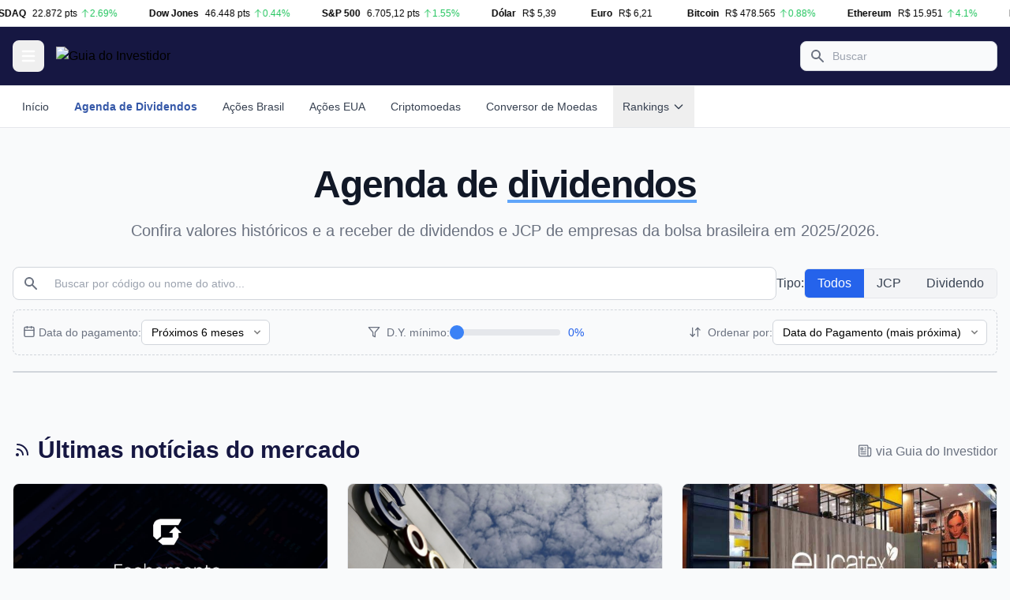

--- FILE ---
content_type: text/html; charset=UTF-8
request_url: https://data.guiadoinvestidor.com.br/agenda-dividendos/
body_size: 21634
content:
<!DOCTYPE html>
<html lang="pt-BR">

<head>
      <!-- Google Tag Manager -->
    <script>
      (function(w, d, s, l, i) {
        w[l] = w[l] || [];
        w[l].push({
          'gtm.start': new Date().getTime(),
          event: 'gtm.js'
        });
        var f = d.getElementsByTagName(s)[0],
          j = d.createElement(s),
          dl = l != 'dataLayer' ? '&l=' + l : '';
        j.async = true;
        j.src =
          'https://www.googletagmanager.com/gtm.js?id=' + i + dl;
        f.parentNode.insertBefore(j, f);
      })(window, document, 'script', 'dataLayer', 'GTM-W8HZ722C');
    </script>
    <!-- End Google Tag Manager -->
  
  <link rel="shortcut icon" href="favicon.ico" type="image/x-icon">

  <meta charset="UTF-8">
  <meta name="viewport" content="width=device-width, initial-scale=1.0">
  <title>Agenda de Dividendos 2025: Calendário Completo | Guia do Investidor</title>

  <base href="//data.guiadoinvestidor.com.br/" />

  <!-- SEO tags -->
  <meta name="description" content="Veja a lista atualizada dos próximos pagamentos de dividendos e JCPs de ações e FIIs da bolsa B3 com dados data-com, data-ex e valor por ação.">
  <meta property="og:type" content="website">
  <meta property="og:title" content="Agenda de Dividendos 2025: Calendário Completo">
  <meta property="og:description" content="Veja a lista atualizada dos próximos pagamentos de dividendos e JCPs de ações e FIIs da bolsa B3 com dados data-com, data-ex e valor por ação.">
  <meta property="og:site_name" content="Guia do Investidor">
  <meta property="og:url" content="https://data.guiadoinvestidor.com.br/agenda-dividendos/">
  <meta property="og:image" content="https://data.guiadoinvestidor.com.br/assets/img/logo_square.jpg">
  <meta property="og:image:secure_url" content="https://data.guiadoinvestidor.com.br/assets/img/logo_square.jpg">

  <link rel='canonical' href='https://data.guiadoinvestidor.com.br/agenda-dividendos' />

  <!-- Tailwind CSS via CDN -->
  <script data-cfasync="false" src="https://cdn.tailwindcss.com"></script>

  <!-- jQuery -->
  <script data-cfasync="false" src="https://code.jquery.com/jquery-3.6.0.min.js"></script>

  <!-- Chart.js -->
  <script src="https://cdn.jsdelivr.net/npm/chart.js"></script>

  <script data-cfasync="false">
    tailwind.config = {
      theme: {
        extend: {
          colors: {
            teal: {
              50: '#f0fdfa',
              100: '#ccfbf1',
              200: '#99f6e4',
              300: '#5eead4',
              400: '#2dd4bf',
              500: '#14b8a6',
              600: '#0d9488',
              700: '#0f766e',
              800: '#115e59',
              900: '#134e4a',
              950: '#042f2e',
            },
            primary: '#161742',
            secondary: '#3558a8',
            success: '#0e9f6e',
            warning: '#f1c40f',
            danger: '#e02424',
            
                        'primary-blue': '#2B3A67',
                        'primary-orange': '#FF8C00',
                        'light-orange': '#FFB366',
                        'bitcoin': '#f7931a',
                        
          },
          fontFamily: {
            'inter': ['Inter', 'system-ui', 'sans-serif'],
          },
        }
      }
    }
  </script>

  <style>
    body {
      font-family: Arial, Helvetica, sans-serif;
      background: #f9fafb;
    }

    .valor-brand {
      font-family: serif;
      font-weight: bold;
    }

    /* Custom dropdown styles */
    .dropdown {
      position: relative;
      display: inline-block;
    }

    .dropdown-content {
      display: none;
      position: absolute;
      background-color: white;
      min-width: 160px;
      box-shadow: 0px 8px 16px 0px rgba(0, 0, 0, 0.2);
      z-index: 50;
      border-radius: 0.375rem;
    }

    .dropdown-content.show {
      display: block;
    }

    /* Custom drawer styles */
    .drawer {
      position: fixed;
      top: 0;
      left: -100%;
      width: 16rem;
      height: 100vh;
      background-color: white;
      z-index: 40;
      transition: left 0.3s ease-in-out;
      box-shadow: 4px 0 10px rgba(0, 0, 0, 0.1);
      overflow-y: auto;
    }

    .drawer.open {
      left: 0;
    }

    .drawer-backdrop {
      position: fixed;
      top: 0;
      left: 0;
      width: 100%;
      height: 100%;
      background-color: rgba(0, 0, 0, 0.5);
      z-index: 30;
      display: none;
    }

    .drawer-backdrop.show {
      display: block;
    }

    /* Collapsible menu */
    .collapsible-content {
      max-height: 0;
      overflow: hidden;
      transition: max-height 0.3s ease-out;
    }

    .collapsible-content.open {
      max-height: 500px;
    }

    .text-link {
      color: #2563eb;
    }

    .text-link:hover {
      text-decoration: underline;
    }

    /* .bg-primary {
      background-color: #161742;
    }

    .bg-secondary {
      background-color: rgb(53, 88, 168);
    } */


    /* Estilo para tabela de ações */
    .asset-img-area {
      float: left;
      width: 60px;
    }

    .asset-img-area img {
      display: inline-block;
      border-radius: 50%;
      /*border: 1px solid #ddd;*/
      text-align: center;
      line-height: 45px;
      font-size: 20px;
      width: 50px !important;
      height: 50px !important;
    }

    .asset-detail-area {
      float: left;
      width: calc(100% - 60px);
      margin-top: 5px;
      padding-left: 5px;
    }

    .international-stocks-table .asset-img-area img {
      border-radius: 0;
    }

    .international-stocks-table .asset-detail-area {
      padding-left: 15px;
    }

    /* /Estilo para tabela de ações */
  </style>

  <!-- LD+JSON SPACE -->
  <script type="application/ld+json">
{
    "@context": "https://schema.org",
    "@type": "Organization",
    "@id": "https://data.guiadoinvestidor.com.br/#organization",
    "legalName": "Guia do Investidor",
    "name": "Guia do Investidor",
    "description": "Veja a lista atualizada dos próximos pagamentos de dividendos e JCPs de ações e FIIs da bolsa B3 com dados data-com, data-ex e valor por ação.",
    "url": "https://data.guiadoinvestidor.com.br",
    "logo": {
        "@type": "ImageObject",
        "@id": "https://data.guiadoinvestidor.com.br/#logo",
        "url": "https://data.guiadoinvestidor.com.br/assets/img/logo_square.jpg",
        "width": "500",
        "height": "500",
        "caption": "Guia do Investidor"
    },
    "sameAs": [
        "https://www.facebook.com/oguiadoinvestidor/",
        "https://www.instagram.com/guiadoinvestidor_oficial/",
        "https://x.com/oguiainvestidor"
    ]
}
</script>
  <!-- /LD+JSON SPACE -->
</head>

<body>

  <!-- Google Tag Manager (noscript) -->
    <noscript><iframe src="https://www.googletagmanager.com/ns.html?id=GTM-W8HZ722C"
        height="0" width="0" style="display:none;visibility:hidden"></iframe></noscript>
    <!-- End Google Tag Manager (noscript) -->
  
  <!-- Drawer Backdrop (simbolo do menu sanduiche) -->
  <div id="drawer-backdrop" class="drawer-backdrop"></div>

  <!-- Drawer Navigation -->
  <div id="drawer-navigation" class="drawer">
    <div class="p-4 pt-10">
      <div class="flex justify-between items-center mb-2">
        <div class="text-base font-semibold text-gray-500 uppercase">Menu</div>
        <button id="close-drawer" class="text-gray-400 hover:bg-gray-200 hover:text-gray-900 rounded-lg p-1.5">
          <svg class="w-5 h-5" fill="currentColor" viewBox="0 0 20 20" xmlns="http://www.w3.org/2000/svg">
            <path fill-rule="evenodd" d="M4.293 4.293a1 1 0 011.414 0L10 8.586l4.293-4.293a1 1 0 111.414 1.414L11.414 10l4.293 4.293a1 1 0 01-1.414 1.414L10 11.414l-4.293 4.293a1 1 0 01-1.414-1.414L8.586 10 4.293 5.707a1 1 0 010-1.414z" clip-rule="evenodd"></path>
          </svg>
        </button>
      </div>
      <div class="py-4">
        <ul class="space-y-2 font-medium">
          <li>
            <a href="" class="flex items-center p-2 text-gray-900 rounded-lg hover:bg-gray-100 cursor-pointer ">
              <span class="ml-3">Início</span>
            </a>
          </li>
          <li><a  onclick="$('#dropdown_content_1').toggleClass('open');"  class="flex items-center p-2 text-gray-900 rounded-lg hover:bg-gray-100 cursor-pointer bg-gray-200 font-bold"><span class="ml-3">Agenda de Dividendos</span><svg class="ml-2 w-3 h-3 transition-transform" xmlns="http://www.w3.org/2000/svg" fill="none" viewBox="0 0 10 6"><path stroke="currentColor" stroke-linecap="round" stroke-linejoin="round" stroke-width="2" d="m1 1 4 4 4-4"/></svg></a><div id="dropdown_content_1" class="collapsible-content pl-5"><ul class="py-2 space-y-2"><li><a href="agenda-dividendos?ano=2024" class="flex items-center p-2 text-gray-900 rounded-lg hover:bg-gray-100">Agenda de 2024</a></li><li><a href="agenda-dividendos?ano=2025" class="flex items-center p-2 text-gray-900 rounded-lg hover:bg-gray-100">Agenda de 2025</a></li><li><a href="agenda-dividendos?ano=2026" class="flex items-center p-2 text-gray-900 rounded-lg hover:bg-gray-100">Agenda de 2026</a></li></ul></div></li><li><a  href="acao"  class="flex items-center p-2 text-gray-900 rounded-lg hover:bg-gray-100 cursor-pointer"><span class="ml-3">Ações Brasil</span></a><div id="dropdown_content_2" class="collapsible-content pl-5"><ul class="py-2 space-y-2"></ul></div></li><li><a  href="stock"  class="flex items-center p-2 text-gray-900 rounded-lg hover:bg-gray-100 cursor-pointer"><span class="ml-3">Ações EUA</span></a><div id="dropdown_content_3" class="collapsible-content pl-5"><ul class="py-2 space-y-2"></ul></div></li><li><a  href="cripto"  class="flex items-center p-2 text-gray-900 rounded-lg hover:bg-gray-100 cursor-pointer"><span class="ml-3">Criptomoedas</span></a><div id="dropdown_content_4" class="collapsible-content pl-5"><ul class="py-2 space-y-2"></ul></div></li><li><a  href="converter-dolar-em-real"  class="flex items-center p-2 text-gray-900 rounded-lg hover:bg-gray-100 cursor-pointer"><span class="ml-3">Conversor de Moedas</span></a><div id="dropdown_content_5" class="collapsible-content pl-5"><ul class="py-2 space-y-2"></ul></div></li><li><a  onclick="$('#dropdown_content_6').toggleClass('open');"  class="flex items-center p-2 text-gray-900 rounded-lg hover:bg-gray-100 cursor-pointer"><span class="ml-3">Rankings</span><svg class="ml-2 w-3 h-3 transition-transform" xmlns="http://www.w3.org/2000/svg" fill="none" viewBox="0 0 10 6"><path stroke="currentColor" stroke-linecap="round" stroke-linejoin="round" stroke-width="2" d="m1 1 4 4 4-4"/></svg></a><div id="dropdown_content_6" class="collapsible-content pl-5"><ul class="py-2 space-y-2"><li><a href="melhor-renda-fixa" class="flex items-center p-2 text-gray-900 rounded-lg hover:bg-gray-100">Melhores CDBs Brasileiros</a></li><li><a href="melhores-bancos" class="flex items-center p-2 text-gray-900 rounded-lg hover:bg-gray-100">Melhores Bancos</a></li><li><a href="melhores-cartoes-de-credito" class="flex items-center p-2 text-gray-900 rounded-lg hover:bg-gray-100">Melhores Cartões de Crédito</a></li></ul></div></li>        </ul>
      </div>

      <div class="py-4 hidden sm:hidden">
        <div class="text-base font-semibold text-gray-500 uppercase mb-3">Outros</div>
        <ul class="space-y-2 font-medium">
                  </ul>
      </div>


    </div>
  </div>

  <!-- Top Navigation Bar -->
  <header class="bg-primary border-b border-gray-200">
    <div class="bg-primary container mx-auto px-4">
      <nav class="bg-primary py-2.5">
        <div class="flex flex-wrap justify-between items-center">
          <!-- Left side - Hamburger Menu -->
          <div class="flex items-center">
            <button id="open-drawer" class="p-2 text-white rounded-lg hover:ring-2">
              <span class="sr-only">Open menu</span>
              <svg class="w-6 h-6" fill="currentColor" viewBox="0 0 20 20" xmlns="http://www.w3.org/2000/svg">
                <path fill-rule="evenodd" d="M3 5a1 1 0 011-1h12a1 1 0 110 2H4a1 1 0 01-1-1zM3 10a1 1 0 011-1h12a1 1 0 110 2H4a1 1 0 01-1-1zM3 15a1 1 0 011-1h12a1 1 0 110 2H4a1 1 0 01-1-1z" clip-rule="evenodd"></path>
              </svg>
            </button>
            <a href="//data.guiadoinvestidor.com.br">
              <img src="assets/img/logo-header.svg" alt="Guia do Investidor" class="w-[180px] p-[15px] sm:w-[220px]" decoding="async" fetchpriority="high" id="logo" />
            </a>
          </div>
          <!-- Center - Logo -->
          <!-- <a href="#" class="flex items-center valor-brand text-secondary text-3xl">GuiaDoInvestidor</a> -->




          <!-- Right side - Search button (on mobile) -->
          <div class="flex items-center sm:hidden" id="search-bar-activate-button">
            <button onclick="document.querySelector('#search-bar-area').classList.toggle('hidden');document.querySelector('#search-bar-activate-button').classList.toggle('hidden');" class="p-2 text-white rounded-lg hover:ring-2 bg-white/10">
              <span class="sr-only">Open section</span>
              <svg class="w-6 h-6" fill="currentColor" viewBox="0 0 20 20" xmlns="http://www.w3.org/2000/svg">
                <path fill-rule="evenodd" d="M8 4a4 4 0 100 8 4 4 0 000-8zM2 8a6 6 0 1110.89 3.476l4.817 4.817a1 1 0 01-1.414 1.414l-4.816-4.816A6 6 0 012 8z" clip-rule="evenodd"></path>
              </svg>
            </button>
          </div>

          <!-- Right side - Search, Alerts and User -->
          <div class="hidden sm:flex items-center space-x-3 w-full sm:w-auto" id="search-bar-area">
            <!-- Search field -->
            <div class="relative w-full sm:w-auto">
              <div class="flex absolute inset-y-0 left-0 items-center pl-3 pointer-events-none">
                <svg class="w-5 h-5 text-gray-500" fill="currentColor" viewBox="0 0 20 20" xmlns="http://www.w3.org/2000/svg">
                  <path fill-rule="evenodd" d="M8 4a4 4 0 100 8 4 4 0 000-8zM2 8a6 6 0 1110.89 3.476l4.817 4.817a1 1 0 01-1.414 1.414l-4.816-4.816A6 6 0 012 8z" clip-rule="evenodd"></path>
                </svg>
              </div>
              <input id="acao_inputPesquisar" type="text" id="search-navbar" class="block min-w-[250px] w-full p-1 sm:p-2 sm:pl-10 pl-10 text-gray-900 bg-gray-50 rounded-lg border border-gray-300 sm:text-sm focus:ring-teal-500 focus:border-teal-500" placeholder="Buscar">
            </div>

            <!-- Alerts icon -->
            
            <!-- User menu -->
                      </div>
        </div>
      </nav>
    </div>
  </header>


  <!-- Main Navigation -->
      <nav class="bg-white border-b border-gray-200 bg-gray-50">
      <div class="container mx-auto px-4">
        
        <div class="flex flex-wrap">
          <div class="hidden w-full md:block md:w-auto">
            <ul class="flex flex-col p-0 mt-0 md:flex-row md:space-x-2 md:text-sm md:font-medium">
                                <li>
                    <a href="" class="block py-4 px-3 text-gray-700 hover:text-secondary transition-colors ">
                      Início                    </a>
                  </li>
                                    <li>
                    <a href="agenda-dividendos" class="block py-4 px-3 text-gray-700 hover:text-secondary transition-colors text-secondary font-semibold">
                      Agenda de Dividendos                    </a>
                  </li>
                                    <li>
                    <a href="acao" class="block py-4 px-3 text-gray-700 hover:text-secondary transition-colors ">
                      Ações Brasil                    </a>
                  </li>
                                    <li>
                    <a href="stock" class="block py-4 px-3 text-gray-700 hover:text-secondary transition-colors ">
                      Ações EUA                    </a>
                  </li>
                                    <li>
                    <a href="cripto" class="block py-4 px-3 text-gray-700 hover:text-secondary transition-colors ">
                      Criptomoedas                    </a>
                  </li>
                                    <li>
                    <a href="converter-dolar-em-real" class="block py-4 px-3 text-gray-700 hover:text-secondary transition-colors ">
                      Conversor de Moedas                    </a>
                  </li>
                                    <li class="relative group">
                    <button class="flex items-center py-4 px-3 text-gray-700 hover:text-secondary transition-colors ">
                      Rankings                      <svg class="w-4 h-4 ml-1" fill="none" stroke="currentColor" viewBox="0 0 24 24">
                        <path stroke-linecap="round" stroke-linejoin="round" stroke-width="2" d="M19 9l-7 7-7-7"></path>
                      </svg>
                    </button>
                    
                    <!-- Dropdown Menu -->
                    <div class="absolute left-0 mt-0 w-48 bg-white rounded-md shadow-lg opacity-0 invisible group-hover:opacity-100 group-hover:visible transition-all duration-200 z-50 min-w-[230px]">
                      <div class="py-1">
                                                  <a href="melhor-renda-fixa" class="block px-4 py-2 text-sm text-gray-700  hover:bg-gray-100 hover:text-secondary transition-colors">
                            Melhores CDBs Brasileiros                          </a>
                                                  <a href="melhores-bancos" class="block px-4 py-2 text-sm text-gray-700  hover:bg-gray-100 hover:text-secondary transition-colors">
                            Melhores Bancos                          </a>
                                                  <a href="melhores-cartoes-de-credito" class="block px-4 py-2 text-sm text-gray-700  hover:bg-gray-100 hover:text-secondary transition-colors">
                            Melhores Cartões de Crédito                          </a>
                                              </div>
                    </div>
                  </li>
                              </ul>
          </div>
        </div>

      </div>
    </nav>
  
  <!-- Secondary Navigation -->
  
  <!-- Ticker -->
      <div class="bg-white border-b border-gray-200" id="mainMarquee">
      <div class="ticker-wrap">
        <div class="ticker" id="ticker-content">
                      <div class="ticker-item">
              <span class="font-semibold mr-2">Ibovespa</span>
              <span class="mr-1">155.112 pts</span>
              <span class="flex items-center text-green-500">
                                  <svg class="w-3 h-3" fill="none" stroke="currentColor" viewBox="0 0 24 24" xmlns="http://www.w3.org/2000/svg">
                    <path stroke-linecap="round" stroke-linejoin="round" stroke-width="2" d="M5 10l7-7m0 0l7 7m-7-7v18"></path>
                  </svg>
                                0.22%              </span>
            </div>
                      <div class="ticker-item">
              <span class="font-semibold mr-2">IFIX</span>
              <span class="mr-1">3.626,28 pts</span>
              <span class="flex items-center text-green-500">
                                  <svg class="w-3 h-3" fill="none" stroke="currentColor" viewBox="0 0 24 24" xmlns="http://www.w3.org/2000/svg">
                    <path stroke-linecap="round" stroke-linejoin="round" stroke-width="2" d="M5 10l7-7m0 0l7 7m-7-7v18"></path>
                  </svg>
                                0.02%              </span>
            </div>
                      <div class="ticker-item">
              <span class="font-semibold mr-2">NASDAQ</span>
              <span class="mr-1">22.872 pts</span>
              <span class="flex items-center text-green-500">
                                  <svg class="w-3 h-3" fill="none" stroke="currentColor" viewBox="0 0 24 24" xmlns="http://www.w3.org/2000/svg">
                    <path stroke-linecap="round" stroke-linejoin="round" stroke-width="2" d="M5 10l7-7m0 0l7 7m-7-7v18"></path>
                  </svg>
                                2.69%              </span>
            </div>
                      <div class="ticker-item">
              <span class="font-semibold mr-2">Dow Jones</span>
              <span class="mr-1">46.448 pts</span>
              <span class="flex items-center text-green-500">
                                  <svg class="w-3 h-3" fill="none" stroke="currentColor" viewBox="0 0 24 24" xmlns="http://www.w3.org/2000/svg">
                    <path stroke-linecap="round" stroke-linejoin="round" stroke-width="2" d="M5 10l7-7m0 0l7 7m-7-7v18"></path>
                  </svg>
                                0.44%              </span>
            </div>
                      <div class="ticker-item">
              <span class="font-semibold mr-2">S&P 500</span>
              <span class="mr-1">6.705,12 pts</span>
              <span class="flex items-center text-green-500">
                                  <svg class="w-3 h-3" fill="none" stroke="currentColor" viewBox="0 0 24 24" xmlns="http://www.w3.org/2000/svg">
                    <path stroke-linecap="round" stroke-linejoin="round" stroke-width="2" d="M5 10l7-7m0 0l7 7m-7-7v18"></path>
                  </svg>
                                1.55%              </span>
            </div>
                      <div class="ticker-item">
              <span class="font-semibold mr-2">Dólar</span>
              <span class="mr-1">R$ 5,39</span>
              <span class="flex items-center hidden">
                                  <svg class="w-3 h-3" fill="none" stroke="currentColor" viewBox="0 0 24 24" xmlns="http://www.w3.org/2000/svg">
                    <path stroke-linecap="round" stroke-linejoin="round" stroke-width="2" d="M5 10l7-7m0 0l7 7m-7-7v18"></path>
                  </svg>
                                0%              </span>
            </div>
                      <div class="ticker-item">
              <span class="font-semibold mr-2">Euro</span>
              <span class="mr-1">R$ 6,21</span>
              <span class="flex items-center hidden">
                                  <svg class="w-3 h-3" fill="none" stroke="currentColor" viewBox="0 0 24 24" xmlns="http://www.w3.org/2000/svg">
                    <path stroke-linecap="round" stroke-linejoin="round" stroke-width="2" d="M5 10l7-7m0 0l7 7m-7-7v18"></path>
                  </svg>
                                0%              </span>
            </div>
                      <div class="ticker-item">
              <span class="font-semibold mr-2">Bitcoin</span>
              <span class="mr-1">R$ 478.565</span>
              <span class="flex items-center text-green-500">
                                  <svg class="w-3 h-3" fill="none" stroke="currentColor" viewBox="0 0 24 24" xmlns="http://www.w3.org/2000/svg">
                    <path stroke-linecap="round" stroke-linejoin="round" stroke-width="2" d="M5 10l7-7m0 0l7 7m-7-7v18"></path>
                  </svg>
                                0.88%              </span>
            </div>
                      <div class="ticker-item">
              <span class="font-semibold mr-2">Ethereum</span>
              <span class="mr-1">R$ 15.951</span>
              <span class="flex items-center text-green-500">
                                  <svg class="w-3 h-3" fill="none" stroke="currentColor" viewBox="0 0 24 24" xmlns="http://www.w3.org/2000/svg">
                    <path stroke-linecap="round" stroke-linejoin="round" stroke-width="2" d="M5 10l7-7m0 0l7 7m-7-7v18"></path>
                  </svg>
                                4.1%              </span>
            </div>
                      <div class="ticker-item">
              <span class="font-semibold mr-2">Petróleo (Brent)</span>
              <span class="mr-1">US$ 62,48</span>
              <span class="flex items-center text-red-500">
                                  <svg class="w-3 h-3" fill="none" stroke="currentColor" viewBox="0 0 24 24" xmlns="http://www.w3.org/2000/svg">
                    <path stroke-linecap="round" stroke-linejoin="round" stroke-width="2" d="M19 14l-7 7m0 0l-7-7m7 7V3"></path>
                  </svg>
                                0.12%              </span>
            </div>
                      <div class="ticker-item">
              <span class="font-semibold mr-2">Ouro</span>
              <span class="mr-1">US$ 4.065,14</span>
              <span class="flex items-center text-red-500">
                                  <svg class="w-3 h-3" fill="none" stroke="currentColor" viewBox="0 0 24 24" xmlns="http://www.w3.org/2000/svg">
                    <path stroke-linecap="round" stroke-linejoin="round" stroke-width="2" d="M19 14l-7 7m0 0l-7-7m7 7V3"></path>
                  </svg>
                                0.36%              </span>
            </div>
                  </div>
      </div>
    </div>

    <style>
      #mainMarquee {
        width: 100%;
        overflow: hidden;
      }

      .ticker-wrap {
        width: 100%;
        overflow: hidden;
        background-color: white;
        padding: 4px 0;
        box-sizing: border-box;
        cursor: default;
      }

      .ticker {
        display: inline-flex;
        white-space: nowrap;
        animation: ticker-scroll 30s linear infinite;
        will-change: transform;
      }

      .ticker-item {
        display: inline-flex;
        align-items: center;
        padding: 0 20px;
        font-size: 0.75rem;
      }

      /* Pausar animação ao passar o mouse */
      .ticker-wrap:hover .ticker {
        animation-play-state: paused;
      }

      @keyframes ticker-scroll {
        0% {
          transform: translateX(0);
        }

        100% {
          transform: translateX(-50%);
        }
      }
    </style>

    <script>
      document.addEventListener('DOMContentLoaded', function() {
        const ticker = document.getElementById('ticker-content');
        const originalContent = ticker.innerHTML;

        // Função para duplicar conteúdo e garantir rolagem contínua
        function setupInfiniteTicker() {
          // Reset ticker content
          ticker.innerHTML = originalContent;

          // Calculate how many copies we need to make the ticker continuous
          const tickerWidth = ticker.offsetWidth;
          const viewportWidth = window.innerWidth;
          // const copiesNeeded = Math.ceil((viewportWidth * 2) / tickerWidth) + 1;
          var items = ticker.querySelectorAll('.ticker-item');
          const copiesNeeded = Math.ceil(1000 / items.length);
          console.log('Quantidade de copias:', copiesNeeded);
          console.log('Quantidade de itens:', items.length);

          // Clone the items to create a truly infinite scroll
          for (let i = 0; i < copiesNeeded; i++) {
            // Get all items
            // Clone each item and append to ticker
            items.forEach(item => {
              const clone = item.cloneNode(true);
              ticker.appendChild(clone);
            });
          }

          // Adjust animation speed based on content width
          const fullContentWidth = ticker.scrollWidth;
          const speedFactor = 140; // Lower values = slower
          const duration = fullContentWidth / speedFactor;

          // Set animation duration as CSS variable
          document.documentElement.style.setProperty('--ticker-duration', `${duration}s`);
          ticker.style.animationDuration = `${duration}s`;
        }

        // Initial setup
        setupInfiniteTicker();

        // Reset on window resize (with debounce for performance)
        let resizeTimeout;
        window.addEventListener('resize', function() {
          clearTimeout(resizeTimeout);
          resizeTimeout = setTimeout(setupInfiniteTicker, 250);
        });

        // Ensure animation never stops - restart if needed
        ticker.addEventListener('animationend', function() {
          // If animation somehow ends, restart it
          ticker.style.animation = 'none';
          ticker.offsetHeight; // Trigger reflow
          ticker.style.animation = `ticker-scroll var(--ticker-duration, ${ticker.style.animationDuration}) linear infinite`;
        });
      });
    </script>

    <script>
      // Script que empurra a barra marquee pra cima e fixa ela no topo da página
      $(function() {
        if (document.getElementById('mainMarquee')) {
          document.querySelector('header').style.paddingTop = '34px';
          document.getElementById('mainMarquee').classList.add('fixed');
          document.getElementById('mainMarquee').style.top = '0px';
          document.getElementById('mainMarquee').style.left = '0px';
          document.getElementById('mainMarquee').style.zIndex = '999';
          document.getElementById('mainMarquee').style.width = '100%';
          document.getElementById('mainMarquee').style.height = '34px';
          document.getElementById('mainMarquee').style.backgroundColor = '#fff';
        }
      });
    </script>
    <style>
      @keyframes marquee {
        0% {
          transform: translateX(0);
        }

        100% {
          transform: translateX(-100%);
        }
      }

      .marquee-container {
        display: flex;
        width: fit-content;
        animation: marquee var(--animation-duration) linear infinite;
      }

      .marquee-content {
        display: flex;
        flex-shrink: 0;
      }

      /* Pause animation on hover */
      .marquee-container:hover {
        animation-play-state: paused;
      }
    </style>

  
  <!-- Main Content -->
  <main class="container mx-auto px-4 py-6">
<div class="text-center pt-6 pb-8">
  <h1 class="mb-5 text-4xl font-extrabold leading-none tracking-tight text-gray-900 md:text-4xl lg:text-5xl">Agenda de <span class="underline underline-offset-3 decoration-8 decoration-blue-400">dividendos</span></h1>
  <p class="text-lg font-normal text-gray-500 lg:text-xl">Confira valores históricos e a receber de dividendos e JCP de empresas da bolsa brasileira em 2025/2026.</p>
</div>

<!-- Filtros de dividendos -->


<!-- Filtros de dividendos (2025) -->
<div id="areaFiltros2025" class='areaFiltrosDividendos mb-5'>
  <div class="flex flex-col md:flex-row gap-2">
    <div class="relative rounded-lg border border-gray-300 bg-white flex flex-1 items-center px-3">
      <div class="flex absolute inset-y-0 left-0 items-center pl-3 pointer-events-none">
        <svg class="w-5 h-5 text-gray-500" fill="currentColor" viewBox="0 0 20 20" xmlns="http://www.w3.org/2000/svg">
          <path fill-rule="evenodd" d="M8 4a4 4 0 100 8 4 4 0 000-8zM2 8a6 6 0 1110.89 3.476l4.817 4.817a1 1 0 01-1.414 1.414l-4.816-4.816A6 6 0 012 8z" clip-rule="evenodd"></path>
        </svg>
      </div>
      <input
        type="text"
        name="filter_code"
        placeholder="Buscar por código ou nome do ativo..."
        onkeyup="this.value=this.value.toUpperCase();if(this.value.length >= 3 || this.value.length == 0){ loadDividends(); }"
        class="flex h-10 w-full rounded-md bg-background px-3 py-2 text-base file:border-0 file:bg-transparent file:text-sm file:font-medium placeholder:text-muted-foreground focus-visible:outline-none disabled:cursor-not-allowed disabled:opacity-50 md:text-sm border-0 focus-visible:ring-0 pl-10" />
    </div>
    <div class="flex gap-2 items-center">
      <span class="text-gray-700 font-medium whitespace-nowrap">Tipo:</span>
      <div class="flex rounded-md overflow-hidden border">
        <button
          class="px-4 py-1.5 bg-blue-600 text-white type-button transition-all duration-300 hover:bg-blue-400 hover:text-white"
          data-type=""
          onclick="filter_selectType(this, '')">
          Todos
        </button>
        <button
          class="px-4 py-1.5 bg-gray-100 text-gray-700 type-button transition-all duration-300 hover:bg-blue-400 hover:text-white"
          data-type="jcp"
          onclick="filter_selectType(this, 'jcp')">
          JCP
        </button>
        <button
          class="px-4 py-1.5 bg-gray-100 text-gray-700 type-button transition-all duration-300 hover:bg-blue-400 hover:text-white"
          data-type="dividend"
          onclick="filter_selectType(this, 'dividend')">
          Dividendo
        </button>
      </div>
      <input type="hidden" id="selectedType" value="" name="filter_type">
    </div>
    <!-- Botao de contribuição -->
    <div class="hidden md:flex gap-2 items-center">
      <button swg-standard-button="contribution"></button>
    </div>
    <!-- /Botao de contribuição -->
  </div>

  <!-- Filtros inferiores -->
  <div class="rounded-lg border border-dashed border-gray-300 bg-gray-50 p-3 mt-3">
    <div class="flex flex-wrap gap-8 justify-between">
      <!-- Data do pagamento com opções específicas -->
      <div class="flex flex-wrap gap-y-2 gap-x-2 items-center">
        <span class="text-sm text-gray-500 flex items-center whitespace-nowrap">
          <svg xmlns="http://www.w3.org/2000/svg" width="24" height="24" viewBox="0 2 24 24" fill="none" stroke="currentColor" stroke-width="2" stroke-linecap="round" stroke-linejoin="round" class="lucide lucide-calendar h-4 w-4 mr-1">
            <path d="M8 2v4"></path>
            <path d="M16 2v4"></path>
            <rect width="18" height="18" x="3" y="4" rx="2"></rect>
            <path d="M3 10h18"></path>
          </svg>
          Data do pagamento:
        </span>
        <div class="relative">
          <input type="hidden" name='filter_limitDateType' value='t1.date_payment' />
          <input type="hidden" name='filter_dateFrom' value='24-11-2025' />
          <input type="hidden" name='filter_dateTo' value='24-06-2026' />
          <select id="paymentDateSelect" class="appearance-none flex items-center rounded-md border border-gray-300 px-3 py-1 bg-white text-sm h-8 pr-8 focus:outline-none focus:ring-2 focus:ring-blue-500 focus:border-blue-500 cursor-pointer">
            <option value="24-10-2023---24-11-2025">
              Últimos 2 anos
            </option>
            <option value="24-05-2025---24-11-2025">
              Últimos 6 meses
            </option>
            <option value="24-10-2025---24-11-2025">
              Últimos 30 dias
            </option>
            <option value="24-11-2025---24-12-2025">
              Próximos 30 dias
            </option>
            <option value="24-11-2025---24-06-2026" selected>
              Próximos 6 meses
            </option>
            <option value="24-11-2025---24-12-2026">
              Próximo ano
            </option>
            <option value="24-11-2025---24-12-2027">
              Próximos 2 anos
            </option>
          </select>
          <svg xmlns="http://www.w3.org/2000/svg" class="h-4 w-4 opacity-50 absolute right-2 top-1/2 transform -translate-y-1/2 pointer-events-none" viewBox="0 0 20 20" fill="currentColor">
            <path fill-rule="evenodd" d="M5.293 7.293a1 1 0 011.414 0L10 10.586l3.293-3.293a1 1 0 111.414 1.414l-4 4a1 1 0 01-1.414 0l-4-4a1 1 0 010-1.414z" clip-rule="evenodd" />
          </svg>
        </div>
      </div>

      <!-- Min D.Y. como slider -->
      <div class="flex flex-wrap gap-y-2 gap-x-2 items-center">
        <span class="text-sm text-gray-500 whitespace-nowrap">
          <svg xmlns="http://www.w3.org/2000/svg" width="24" height="24" viewBox="0 2 24 24" fill="none" stroke="currentColor" stroke-width="2" stroke-linecap="round" stroke-linejoin="round" class="lucide lucide-filter h-4 w-4 mr-1 inline-block">
            <polygon points="22 3 2 3 10 12.46 10 19 14 21 14 12.46 22 3"></polygon>
          </svg>
          D.Y. mínimo:
        </span>
        <div class="flex items-center gap-2 w-[180px]">
          <input type="range" id="dySlider" name="filter_dyMin" min="0" max="25" step="1" value="0" class="w-full h-2 bg-gray-200 rounded-lg appearance-none cursor-pointer accent-blue-600" oninput="document.getElementById('dyValue').textContent = this.value + '%';">
          <span id="dyValue" class="text-sm font-medium text-blue-600 min-w-[40px] text-center">0%</span>
        </div>
      </div>

      <!-- Ordenar por -->
      <div class="flex flex-wrap gap-y-2 gap-x-2 items-center">
        <span class="text-sm text-gray-500 whitespace-nowrap">
          <svg xmlns="http://www.w3.org/2000/svg" width="24" height="24" viewBox="0 2 24 24" fill="none" stroke="currentColor" stroke-width="2" stroke-linecap="round" stroke-linejoin="round" class="lucide lucide-arrow-down-up h-4 w-4 mr-1 text-gray-500 inline">
            <path d="m3 16 4 4 4-4"></path>
            <path d="M7 20V4"></path>
            <path d="m21 8-4-4-4 4"></path>
            <path d="M17 4v16"></path>
          </svg>
          Ordenar por:
        </span>
        <div class="relative">
          <select id="orderBySelect" name="filter_order" class="appearance-none flex items-center rounded-md border border-gray-300 px-3 py-1 bg-white text-sm h-8 pr-8 focus:outline-none focus:ring-2 focus:ring-blue-500 focus:border-blue-500 cursor-pointer min-w-[220px]">
            <option value="DY_percentage DESC">Dividendo (maior DY)</option>
            <option value="t1.value DESC">Dividendo (maior valor)</option>
            <option value="t1.date_position ASC">Data Com (mais próxima)</option>
            <option value="t1.date_payment ASC" selected>Data do Pagamento (mais próxima)</option>
          </select>
          <svg xmlns="http://www.w3.org/2000/svg" class="h-4 w-4 opacity-50 absolute right-2 top-1/2 transform -translate-y-1/2 pointer-events-none" viewBox="0 0 20 20" fill="currentColor">
            <path fill-rule="evenodd" d="M5.293 7.293a1 1 0 011.414 0L10 10.586l3.293-3.293a1 1 0 111.414 1.414l-4 4a1 1 0 01-1.414 0l-4-4a1 1 0 010-1.414z" clip-rule="evenodd" />
          </svg>
        </div>
      </div>
    </div>
  </div>

  <script>
    // Função para selecionar o tipo
    function filter_selectType(button, type) {
      // Remover classe ativa de todos os botões
      document.querySelectorAll('.type-button').forEach(btn => {
        btn.classList.remove('bg-blue-600', 'text-white');
        btn.classList.add('bg-gray-100', 'text-gray-700');
      });
      // Adicionar classe ativa ao botão clicado
      button.classList.remove('bg-gray-100', 'text-gray-700');
      button.classList.add('bg-blue-600', 'text-white');
      // Atualizar o valor selecionado
      document.getElementById('selectedType').value = type;
      // Adicionar efeito de pulsação
      button.classList.add('pulse');
      setTimeout(() => {
        button.classList.remove('pulse');
      }, 500);

      loadDividends();
    }


    // Monitorar mudanças no seletor de ordenação
    document.addEventListener('DOMContentLoaded', function() {
      const orderSelect = document.getElementById('orderBySelect');
      if (orderSelect) {
        orderSelect.addEventListener('change', function() {
          loadDividends();
        });
      }
      const paymentDateSelect = document.getElementById('paymentDateSelect');
      if (paymentDateSelect) {
        paymentDateSelect.addEventListener('change', function() {
          const [dateFrom, dateTo] = this.value.split('---');
          const [dayFrom, monthFrom, yearFrom] = dateFrom.split('-');
          const [dayTo, monthTo, yearTo] = dateTo.split('-');
          document.getElementsByName('filter_dateFrom')[0].value = `${dayFrom.padStart(2, '0')}-${monthFrom.padStart(2, '0')}-${yearFrom}`;
          document.getElementsByName('filter_dateTo')[0].value = `${dayTo.padStart(2, '0')}-${monthTo.padStart(2, '0')}-${yearTo}`;
          loadDividends();
        });
      }
      const dySlider = document.getElementById('dySlider');
      if (dySlider) {
        dySlider.addEventListener('mouseup', function() {
          console.log(this.value, '<< this.value');
          loadDividends();
        });
      }
    });
  </script>

  <style>
    /* Estilo para o efeito de pulsação */
    @keyframes pulse {
      0% {
        transform: scale(1);
      }

      50% {
        transform: scale(1.05);
      }

      100% {
        transform: scale(1);
      }
    }

    .pulse {
      animation: pulse 0.5s ease;
    }

    /* Estilizando o slider */
    input[type="range"]::-webkit-slider-thumb {
      -webkit-appearance: none;
      appearance: none;
      width: 18px;
      height: 18px;
      background: #3b82f6;
      border-radius: 50%;
      cursor: pointer;
      transition: all 0.2s ease;
    }

    input[type="range"]::-webkit-slider-thumb:hover {
      transform: scale(1.1);
      box-shadow: 0 0 0 2px rgba(59, 130, 246, 0.3);
    }

    input[type="range"]::-moz-range-thumb {
      width: 18px;
      height: 18px;
      background: #3b82f6;
      border-radius: 50%;
      cursor: pointer;
      border: none;
      transition: all 0.2s ease;
    }

    input[type="range"]::-moz-range-thumb:hover {
      transform: scale(1.1);
      box-shadow: 0 0 0 2px rgba(59, 130, 246, 0.3);
    }

    /* Melhorando a aparência do select */
    select:focus {
      box-shadow: 0 0 0 2px rgba(59, 130, 246, 0.3);
    }

    /* Transição suave para todos os elementos interativos */
    button,
    select,
    input {
      transition: all 0.2s ease;
    }
  </style>
</div>



<div class="shadow-lg bg-white border border-gray-300 rounded-lg overflow-hidden">
  <div class="relative overflow-x-auto">
    <table class="table table-compact w-full" id="tableDividends">
      <tbody></tbody>
    </table>
  </div>
  <!-- <div class="text-gray-400 text-right mb-0 py-2 px-6 text-xs italic indicadorAtualizadoEmData"></div> -->
</div>
<div class="text-gray-400 text-right mb-0 mt-4 py-2 text-xs italic indicadorAtualizadoEmData"></div>


<script>
  $(function() {

          $('input[name=filter_code]').val("");
        loadDividends();
  });

  function loadDividends() {
    $('#tableDividends tbody').html('<tr><td colspan="10">' + loadingText + '</td></tr>');

    var obj = {};
    obj['diestvie'] = 'loadDividends';
    $('.areaFiltrosDividendos input, .areaFiltrosDividendos select').each(function(i, item) {
      obj[$(item).attr('name')] = $(item).val();
    });

    $.post(urlPost + '/gdi/page_dividendos?useTailwind=1', obj, function(data) {
      if (typeof data === 'string') {
        data = JSON.parse(data);
      }
      if (data.success) { // Tudo certo
        function converterSrcDasImagensDaSLDXEMudarParaGDIData(htmlString) {
          // Encontra tags img e modifica apenas o atributo src
          return htmlString.replace(/<img([^>]*)src=["'](?:https?:\/\/(?:localhost\/sldx\/)?(?:api\.sldx\.com\.br\/)?)?([^"']*data_files_public\/[^"']*)["']([^>]*)>/g,
            function(match, beforeSrc, srcPath, afterSrc) {
              // Extrai apenas a parte do caminho começando com data_files_public
              const dataFilesPath = srcPath.match(/data_files_public\/.*$/);
              if (dataFilesPath) {
                return `<img${beforeSrc}src="${dataFilesPath[0]}"${afterSrc}>`;
              }
              return match;
            });
        }
        // Replace URLs in data.result for GDI Data image URLs
        data.result = converterSrcDasImagensDaSLDXEMudarParaGDIData(data.result);

        // carrega os dados
        $('#tableDividends').html(data.result);

        // adiciona o css
        var style = document.createElement('style');
        style.type = 'text/css';
        style.innerHTML = data.result_css;
        document.head.appendChild(style);

        // atualiza o horário
        $('.indicadorAtualizadoEmData').html("Atualizado em " + date('d/m/Y \\à\\s H:i', new Date() / 1000));
      } else if (typeof data.error !== 'undefined') {
        errado(data.error);
      } else {
        errado("Falha na conexão!");
      }
    }, "text");
  }

  function clearFilters() {
    $('.areaFiltrosDividendos input').val('');
    $('.areaFiltrosDividendos select').each(function(i, item) {
      $(item).val($(item).find('option:first-of-type').val());
    });
  }
</script>



<style>
  .feed-item {
    opacity: 0;
    animation: fadeIn 0.5s ease-in-out forwards;
    transition: all 0.3s ease;
  }

  .feed-item:hover {
    transform: translateY(-3px);
    box-shadow: var(--tw-shadow-card-hover);
  }

  @keyframes fadeIn {
    to {
      opacity: 1;
    }
  }

  .line-clamp-2 {
    display: -webkit-box;
    -webkit-line-clamp: 2;
    -webkit-box-orient: vertical;
    overflow: hidden;
  }

  .line-clamp-3 {
    display: -webkit-box;
    -webkit-line-clamp: 3;
    -webkit-box-orient: vertical;
    overflow: hidden;
  }

  .img-gradient {
    position: relative;
  }

  .img-gradient::after {
    content: '';
    position: absolute;
    left: 0;
    top: 0;
    width: 100%;
    height: 100%;
    background: linear-gradient(0deg, rgba(26, 30, 75, 0.7) 0%, rgba(26, 30, 75, 0) 50%);
    /* border-radius: 0.5rem 0.5rem 0 0; */
  }

  .card-image {
    height: 180px;
    object-fit: cover;
    width: 100%;
    /* border-radius: 0.5rem 0.5rem 0 0; */
  }
</style>



<!-- <section class="shadow-lg bg-white border border-gray-300 mt-8 text-gray-800 py-8 px-4 sm:px-6 lg:px-8"> -->
<section class="my-12">
  <div class="">
    <!-- Título do Feed -->
    <div class="flex items-center justify-between flex-wrap gap-x-4 mb-6">
      <h2 class="text-xl sm:text-2xl lg:text-3xl font-bold text-primary flex items-center">
        <svg xmlns="http://www.w3.org/2000/svg" class="h-6 w-6 text-accent mr-2" fill="none" viewBox="0 0 24 24" stroke="currentColor">
          <path stroke-linecap="round" stroke-linejoin="round" stroke-width="2" d="M6 5c7.18 0 13 5.82 13 13M6 11a7 7 0 017 7m-6 0a1 1 0 11-2 0 1 1 0 012 0z" />
        </svg>
        Últimas notícias do mercado
      </h2>
      <span class="mt-1 text-gray-500 font-normal text-base ml-2">
        <svg xmlns="http://www.w3.org/2000/svg" fill="none" stroke-width="1.5" stroke="currentColor" class="size-5 hidden md:inline" style="transform: translateY(-2px);" viewBox="0 0 24 24">
          <path stroke-linecap="round" stroke-linejoin="round" d="M12 7.5h1.5m-1.5 3h1.5m-7.5 3h7.5m-7.5 3h7.5m3-9h3.375c.621 0 1.125.504 1.125 1.125V18a2.25 2.25 0 0 1-2.25 2.25M16.5 7.5V18a2.25 2.25 0 0 0 2.25 2.25M16.5 7.5V4.875c0-.621-.504-1.125-1.125-1.125H4.125C3.504 3.75 3 4.254 3 4.875V18a2.25 2.25 0 0 0 2.25 2.25h13.5M6 7.5h3v3H6v-3Z"></path>
        </svg>
        via <a href="https://guiadoinvestidor.com.br/" target="_blank" class="hover:underline">Guia do Investidor</a>
      </span>
    </div>

    <!-- Lista de Notícias -->
    <div class="space-y-4" id="rss-feed-container">
              <div class="grid gap-6 md:grid-cols-2 lg:grid-cols-3">
                      <div class="feed-item bg-white rounded-lg overflow-hidden shadow-card border pb-[55px] relative" style="animation-delay: 0s">
              <!-- Imagem do artigo -->
              <a class="img-gradient" href="https://guiadoinvestidor.com.br/mercado/fechamento-ibovespa-reage-apos-quatro-quedas-e-mercado-volta-a-apostar-em-alivio-no-exterior/?utm_source=gdi_data" target="_blank">
                <img
                  src="https://uploads.guiadoinvestidor.com.br/2024/11/Fechamento-mercado-novo-site.jpg"
                  alt="Fechamento: Ibovespa reage após quatro quedas e mercado volta a apostar em alívio no exterior"
                  class="card-image"
                  data-original-img="https://uploads.guiadoinvestidor.com.br/2024/11/Fechamento-mercado-novo-site.jpg"
                  onerror="this.onerror=null; this.src='assets/img/img-default-post.webp';" />
              </a>

              <div class="p-5">
                <!-- Título da notícia -->
                <a href="https://guiadoinvestidor.com.br/mercado/fechamento-ibovespa-reage-apos-quatro-quedas-e-mercado-volta-a-apostar-em-alivio-no-exterior/?utm_source=gdi_data" target="_blank"
                  class="text-primary font-bold text-lg hover:text-accent transition-colors line-clamp-2 mb-2 block">
                  Fechamento: Ibovespa reage após quatro quedas e mercado volta a apostar em alívio no exterior                </a>

                <!-- Descrição -->
                                  <div class="text-gray-600 mt-2 line-clamp-3 text-sm">
                    Bolsa ganha força com varejo e clima positivo nos EUA, enquanto juros futuros recuam em toda a curva.                  </div>
                
                <!-- Data e link -->
                <div class="absolute bottom-0 right-0 w-full p-5 pt-0">
                  <div class="flex items-center justify-between pt-3 border-t border-gray-100">
                    <div class="flex items-center text-gray-500 text-xs">
                      <svg xmlns="http://www.w3.org/2000/svg" class="h-4 w-4 mr-1 text-gray-400" fill="none" viewBox="0 1 24 24" stroke="currentColor">
                        <path stroke-linecap="round" stroke-linejoin="round" stroke-width="2" d="M8 7V3m8 4V3m-9 8h10M5 21h14a2 2 0 002-2V7a2 2 0 00-2-2H5a2 2 0 00-2 2v12a2 2 0 002 2z"></path>
                      </svg>
                      Hoje, às 18:55
                      <!-- Autor, se disponível -->
                                              <span class="mx-2">•</span>
                        <span>Por: Luiz Fernando</span>
                                          </div>

                    <a href="https://guiadoinvestidor.com.br/mercado/fechamento-ibovespa-reage-apos-quatro-quedas-e-mercado-volta-a-apostar-em-alivio-no-exterior/?utm_source=gdi_data" target="_blank"
                      class="text-accent text-sm hover:text-accent-light transition-colors font-medium flex items-center text-link">
                      Ler mais
                      <svg xmlns="http://www.w3.org/2000/svg" class="h-4 w-4 ml-1" fill="none" viewBox="0 0 24 24" stroke="currentColor">
                        <path stroke-linecap="round" stroke-linejoin="round" stroke-width="2" d="M14 5l7 7m0 0l-7 7m7-7H3" />
                      </svg>
                    </a>
                  </div>
                </div>
              </div>
            </div>
                      <div class="feed-item bg-white rounded-lg overflow-hidden shadow-card border pb-[55px] relative" style="animation-delay: 0.1s">
              <!-- Imagem do artigo -->
              <a class="img-gradient" href="https://guiadoinvestidor.com.br/mercado/google-surpreende-o-mercado-com-megainvestimento-de-us-40-bi-no-texas-e-dispara-corrida-por-data-centers/?utm_source=gdi_data" target="_blank">
                <img
                  src="https://uploads.guiadoinvestidor.com.br/2024/06/gn3o8ksa-2023-02-08t155848z_1_lynxmpej170s9_rtroptp_4_tech-google-ia.jpg"
                  alt="Google surpreende o mercado com megainvestimento de US$ 40 bi no Texas e dispara corrida por data centers"
                  class="card-image"
                  data-original-img="https://uploads.guiadoinvestidor.com.br/2024/06/gn3o8ksa-2023-02-08t155848z_1_lynxmpej170s9_rtroptp_4_tech-google-ia.jpg"
                  onerror="this.onerror=null; this.src='assets/img/img-default-post.webp';" />
              </a>

              <div class="p-5">
                <!-- Título da notícia -->
                <a href="https://guiadoinvestidor.com.br/mercado/google-surpreende-o-mercado-com-megainvestimento-de-us-40-bi-no-texas-e-dispara-corrida-por-data-centers/?utm_source=gdi_data" target="_blank"
                  class="text-primary font-bold text-lg hover:text-accent transition-colors line-clamp-2 mb-2 block">
                  Google surpreende o mercado com megainvestimento de US$ 40 bi no Texas e dispara corrida por data centers                </a>

                <!-- Descrição -->
                                  <div class="text-gray-600 mt-2 line-clamp-3 text-sm">
                    2023 02 08t155848z 1 lynxmpej170s9 rtroptp 4 tech google iaGigante acelera expansão de infraestrutura para IA e pressiona rivais em meio à disputa global por capacidade computacional.                  </div>
                
                <!-- Data e link -->
                <div class="absolute bottom-0 right-0 w-full p-5 pt-0">
                  <div class="flex items-center justify-between pt-3 border-t border-gray-100">
                    <div class="flex items-center text-gray-500 text-xs">
                      <svg xmlns="http://www.w3.org/2000/svg" class="h-4 w-4 mr-1 text-gray-400" fill="none" viewBox="0 1 24 24" stroke="currentColor">
                        <path stroke-linecap="round" stroke-linejoin="round" stroke-width="2" d="M8 7V3m8 4V3m-9 8h10M5 21h14a2 2 0 002-2V7a2 2 0 00-2-2H5a2 2 0 00-2 2v12a2 2 0 002 2z"></path>
                      </svg>
                      Hoje, às 18:19
                      <!-- Autor, se disponível -->
                                              <span class="mx-2">•</span>
                        <span>Por: Luiz Fernando</span>
                                          </div>

                    <a href="https://guiadoinvestidor.com.br/mercado/google-surpreende-o-mercado-com-megainvestimento-de-us-40-bi-no-texas-e-dispara-corrida-por-data-centers/?utm_source=gdi_data" target="_blank"
                      class="text-accent text-sm hover:text-accent-light transition-colors font-medium flex items-center text-link">
                      Ler mais
                      <svg xmlns="http://www.w3.org/2000/svg" class="h-4 w-4 ml-1" fill="none" viewBox="0 0 24 24" stroke="currentColor">
                        <path stroke-linecap="round" stroke-linejoin="round" stroke-width="2" d="M14 5l7 7m0 0l-7 7m7-7H3" />
                      </svg>
                    </a>
                  </div>
                </div>
              </div>
            </div>
                      <div class="feed-item bg-white rounded-lg overflow-hidden shadow-card border pb-[55px] relative" style="animation-delay: 0.2s">
              <!-- Imagem do artigo -->
              <a class="img-gradient" href="https://guiadoinvestidor.com.br/mercado/eucatex-euca4-confirma-pagamento-de-jcp-e-libera-datas-e-valores-aos-acionistas/?utm_source=gdi_data" target="_blank">
                <img
                  src="https://uploads.guiadoinvestidor.com.br/2024/06/4CUWXr72-Eucatex.jpg"
                  alt="Eucatex (EUCA4) confirma pagamento de JCP e libera datas e valores aos acionistas"
                  class="card-image"
                  data-original-img="https://uploads.guiadoinvestidor.com.br/2024/06/4CUWXr72-Eucatex.jpg"
                  onerror="this.onerror=null; this.src='assets/img/img-default-post.webp';" />
              </a>

              <div class="p-5">
                <!-- Título da notícia -->
                <a href="https://guiadoinvestidor.com.br/mercado/eucatex-euca4-confirma-pagamento-de-jcp-e-libera-datas-e-valores-aos-acionistas/?utm_source=gdi_data" target="_blank"
                  class="text-primary font-bold text-lg hover:text-accent transition-colors line-clamp-2 mb-2 block">
                  Eucatex (EUCA4) confirma pagamento de JCP e libera datas e valores aos acionistas                </a>

                <!-- Descrição -->
                                  <div class="text-gray-600 mt-2 line-clamp-3 text-sm">
                    EucatexCompanhia pagará JCP no dia 29 de dezembro, com valores definidos para ações ON e PN.                  </div>
                
                <!-- Data e link -->
                <div class="absolute bottom-0 right-0 w-full p-5 pt-0">
                  <div class="flex items-center justify-between pt-3 border-t border-gray-100">
                    <div class="flex items-center text-gray-500 text-xs">
                      <svg xmlns="http://www.w3.org/2000/svg" class="h-4 w-4 mr-1 text-gray-400" fill="none" viewBox="0 1 24 24" stroke="currentColor">
                        <path stroke-linecap="round" stroke-linejoin="round" stroke-width="2" d="M8 7V3m8 4V3m-9 8h10M5 21h14a2 2 0 002-2V7a2 2 0 00-2-2H5a2 2 0 00-2 2v12a2 2 0 002 2z"></path>
                      </svg>
                      Hoje, às 18:05
                      <!-- Autor, se disponível -->
                                              <span class="mx-2">•</span>
                        <span>Por: Luiz Fernando</span>
                                          </div>

                    <a href="https://guiadoinvestidor.com.br/mercado/eucatex-euca4-confirma-pagamento-de-jcp-e-libera-datas-e-valores-aos-acionistas/?utm_source=gdi_data" target="_blank"
                      class="text-accent text-sm hover:text-accent-light transition-colors font-medium flex items-center text-link">
                      Ler mais
                      <svg xmlns="http://www.w3.org/2000/svg" class="h-4 w-4 ml-1" fill="none" viewBox="0 0 24 24" stroke="currentColor">
                        <path stroke-linecap="round" stroke-linejoin="round" stroke-width="2" d="M14 5l7 7m0 0l-7 7m7-7H3" />
                      </svg>
                    </a>
                  </div>
                </div>
              </div>
            </div>
                      <div class="feed-item bg-white rounded-lg overflow-hidden shadow-card border pb-[55px] relative" style="animation-delay: 0.3s">
              <!-- Imagem do artigo -->
              <a class="img-gradient" href="https://guiadoinvestidor.com.br/mercado/csn-mineracao-libera-532-milhoes-de-acoes-e-mercado-reage-a-movimento-financeiro-da-cmin3/?utm_source=gdi_data" target="_blank">
                <img
                  src="https://uploads.guiadoinvestidor.com.br/2024/06/j8FilUtY-csn-mineracao.jpg"
                  alt="CSN Mineração libera 53,2 milhões de ações e mercado reage a movimento financeiro da CMIN3"
                  class="card-image"
                  data-original-img="https://uploads.guiadoinvestidor.com.br/2024/06/j8FilUtY-csn-mineracao.jpg"
                  onerror="this.onerror=null; this.src='assets/img/img-default-post.webp';" />
              </a>

              <div class="p-5">
                <!-- Título da notícia -->
                <a href="https://guiadoinvestidor.com.br/mercado/csn-mineracao-libera-532-milhoes-de-acoes-e-mercado-reage-a-movimento-financeiro-da-cmin3/?utm_source=gdi_data" target="_blank"
                  class="text-primary font-bold text-lg hover:text-accent transition-colors line-clamp-2 mb-2 block">
                  CSN Mineração libera 53,2 milhões de ações e mercado reage a movimento financeiro da CMIN3                </a>

                <!-- Descrição -->
                                  <div class="text-gray-600 mt-2 line-clamp-3 text-sm">
                    csn mineracaoA companhia aprovou a alienação total das ações em tesouraria para reforçar caixa e financiar operações e investimentos.                  </div>
                
                <!-- Data e link -->
                <div class="absolute bottom-0 right-0 w-full p-5 pt-0">
                  <div class="flex items-center justify-between pt-3 border-t border-gray-100">
                    <div class="flex items-center text-gray-500 text-xs">
                      <svg xmlns="http://www.w3.org/2000/svg" class="h-4 w-4 mr-1 text-gray-400" fill="none" viewBox="0 1 24 24" stroke="currentColor">
                        <path stroke-linecap="round" stroke-linejoin="round" stroke-width="2" d="M8 7V3m8 4V3m-9 8h10M5 21h14a2 2 0 002-2V7a2 2 0 00-2-2H5a2 2 0 00-2 2v12a2 2 0 002 2z"></path>
                      </svg>
                      Hoje, às 17:50
                      <!-- Autor, se disponível -->
                                              <span class="mx-2">•</span>
                        <span>Por: Luiz Fernando</span>
                                          </div>

                    <a href="https://guiadoinvestidor.com.br/mercado/csn-mineracao-libera-532-milhoes-de-acoes-e-mercado-reage-a-movimento-financeiro-da-cmin3/?utm_source=gdi_data" target="_blank"
                      class="text-accent text-sm hover:text-accent-light transition-colors font-medium flex items-center text-link">
                      Ler mais
                      <svg xmlns="http://www.w3.org/2000/svg" class="h-4 w-4 ml-1" fill="none" viewBox="0 0 24 24" stroke="currentColor">
                        <path stroke-linecap="round" stroke-linejoin="round" stroke-width="2" d="M14 5l7 7m0 0l-7 7m7-7H3" />
                      </svg>
                    </a>
                  </div>
                </div>
              </div>
            </div>
                      <div class="feed-item bg-white rounded-lg overflow-hidden shadow-card border pb-[55px] relative" style="animation-delay: 0.4s">
              <!-- Imagem do artigo -->
              <a class="img-gradient" href="https://guiadoinvestidor.com.br/mercado/localiza-ganha-impulso-e-btg-ve-espaco-para-alta-mais-forte-em-rent3/?utm_source=gdi_data" target="_blank">
                <img
                  src="https://uploads.guiadoinvestidor.com.br/2024/06/gDc92h1n-Localiza_expande_negocios_para_o_Chile.jpg"
                  alt="Localiza ganha impulso e BTG vê espaço para alta mais forte em RENT3"
                  class="card-image"
                  data-original-img="https://uploads.guiadoinvestidor.com.br/2024/06/gDc92h1n-Localiza_expande_negocios_para_o_Chile.jpg"
                  onerror="this.onerror=null; this.src='assets/img/img-default-post.webp';" />
              </a>

              <div class="p-5">
                <!-- Título da notícia -->
                <a href="https://guiadoinvestidor.com.br/mercado/localiza-ganha-impulso-e-btg-ve-espaco-para-alta-mais-forte-em-rent3/?utm_source=gdi_data" target="_blank"
                  class="text-primary font-bold text-lg hover:text-accent transition-colors line-clamp-2 mb-2 block">
                  Localiza ganha impulso e BTG vê espaço para alta mais forte em RENT3                </a>

                <!-- Descrição -->
                                  <div class="text-gray-600 mt-2 line-clamp-3 text-sm">
                    Localiza expande negocios para o ChileAnalistas voltam a adotar visão mais otimista e projetam ação a R$ 55, com tese reforçada por menor custo de capital e lucro crescente.                  </div>
                
                <!-- Data e link -->
                <div class="absolute bottom-0 right-0 w-full p-5 pt-0">
                  <div class="flex items-center justify-between pt-3 border-t border-gray-100">
                    <div class="flex items-center text-gray-500 text-xs">
                      <svg xmlns="http://www.w3.org/2000/svg" class="h-4 w-4 mr-1 text-gray-400" fill="none" viewBox="0 1 24 24" stroke="currentColor">
                        <path stroke-linecap="round" stroke-linejoin="round" stroke-width="2" d="M8 7V3m8 4V3m-9 8h10M5 21h14a2 2 0 002-2V7a2 2 0 00-2-2H5a2 2 0 00-2 2v12a2 2 0 002 2z"></path>
                      </svg>
                      Hoje, às 17:44
                      <!-- Autor, se disponível -->
                                              <span class="mx-2">•</span>
                        <span>Por: Luiz Fernando</span>
                                          </div>

                    <a href="https://guiadoinvestidor.com.br/mercado/localiza-ganha-impulso-e-btg-ve-espaco-para-alta-mais-forte-em-rent3/?utm_source=gdi_data" target="_blank"
                      class="text-accent text-sm hover:text-accent-light transition-colors font-medium flex items-center text-link">
                      Ler mais
                      <svg xmlns="http://www.w3.org/2000/svg" class="h-4 w-4 ml-1" fill="none" viewBox="0 0 24 24" stroke="currentColor">
                        <path stroke-linecap="round" stroke-linejoin="round" stroke-width="2" d="M14 5l7 7m0 0l-7 7m7-7H3" />
                      </svg>
                    </a>
                  </div>
                </div>
              </div>
            </div>
                      <div class="feed-item bg-white rounded-lg overflow-hidden shadow-card border pb-[55px] relative" style="animation-delay: 0.5s">
              <!-- Imagem do artigo -->
              <a class="img-gradient" href="https://guiadoinvestidor.com.br/mercado/copel-surpreende-mercado-e-btg-eleva-otimismo-com-cple3-apos-novo-plano-estrategico/?utm_source=gdi_data" target="_blank">
                <img
                  src="https://uploads.guiadoinvestidor.com.br/2025/04/BRQXbz5c-Copel.png"
                  alt="Copel surpreende mercado e BTG eleva otimismo com CPLE3 após novo plano estratégico"
                  class="card-image"
                  data-original-img="https://uploads.guiadoinvestidor.com.br/2025/04/BRQXbz5c-Copel.png"
                  onerror="this.onerror=null; this.src='assets/img/img-default-post.webp';" />
              </a>

              <div class="p-5">
                <!-- Título da notícia -->
                <a href="https://guiadoinvestidor.com.br/mercado/copel-surpreende-mercado-e-btg-eleva-otimismo-com-cple3-apos-novo-plano-estrategico/?utm_source=gdi_data" target="_blank"
                  class="text-primary font-bold text-lg hover:text-accent transition-colors line-clamp-2 mb-2 block">
                  Copel surpreende mercado e BTG eleva otimismo com CPLE3 após novo plano estratégico                </a>

                <!-- Descrição -->
                                  <div class="text-gray-600 mt-2 line-clamp-3 text-sm">
                    Copel GDIInvestor Day reforça Copel como tese direta pós-privatização, com foco em disciplina financeira e crescimento até 2035.                  </div>
                
                <!-- Data e link -->
                <div class="absolute bottom-0 right-0 w-full p-5 pt-0">
                  <div class="flex items-center justify-between pt-3 border-t border-gray-100">
                    <div class="flex items-center text-gray-500 text-xs">
                      <svg xmlns="http://www.w3.org/2000/svg" class="h-4 w-4 mr-1 text-gray-400" fill="none" viewBox="0 1 24 24" stroke="currentColor">
                        <path stroke-linecap="round" stroke-linejoin="round" stroke-width="2" d="M8 7V3m8 4V3m-9 8h10M5 21h14a2 2 0 002-2V7a2 2 0 00-2-2H5a2 2 0 00-2 2v12a2 2 0 002 2z"></path>
                      </svg>
                      Hoje, às 17:37
                      <!-- Autor, se disponível -->
                                              <span class="mx-2">•</span>
                        <span>Por: Luiz Fernando</span>
                                          </div>

                    <a href="https://guiadoinvestidor.com.br/mercado/copel-surpreende-mercado-e-btg-eleva-otimismo-com-cple3-apos-novo-plano-estrategico/?utm_source=gdi_data" target="_blank"
                      class="text-accent text-sm hover:text-accent-light transition-colors font-medium flex items-center text-link">
                      Ler mais
                      <svg xmlns="http://www.w3.org/2000/svg" class="h-4 w-4 ml-1" fill="none" viewBox="0 0 24 24" stroke="currentColor">
                        <path stroke-linecap="round" stroke-linejoin="round" stroke-width="2" d="M14 5l7 7m0 0l-7 7m7-7H3" />
                      </svg>
                    </a>
                  </div>
                </div>
              </div>
            </div>
                  </div>

            </div>
  </div>
</section>
</main>

<!-- Footer -->
<footer class="text-white bg-dark py-16" style="background-color: #161742 !important;">
  <div class="container mx-auto">

    <div class="container mx-auto px-4">
      <!-- Top Section with Logo and Social Media -->
      <div class="grid grid-cols-1 lg:grid-cols-12 gap-0 items-start">
        <!-- Left Column -->
        <div class="lg:col-span-5 mb-7 lg:mb-0">
          <!-- Logo -->
          <div class="col-span-8 lg:col-span-6 text-center lg:text-left flex flex-col lg:flex-row items-center gap-2 px-0 mb-7">
            <a href="https://guiadoinvestidor.com.br" class="text-white">
              <img src="assets/img/logo-header.svg" alt="Guia do Investidor" class="max-w-xs w-[270px]" decoding="async" />
            </a>
          </div>

          <!-- Social Media Links -->
          <div class="col-span-12 lg:col-span-6 flex flex-col lg:flex-row items-center justify-start gap-2 px-4 lg:px-0 mb-5">
            <div class="social-media-links">
              <ul class="flex justify-end gap-3 items-center list-none m-0">
                <li>
                  <a target="_blank" rel="noreferrer" href="https://t.me/guiadoinvestidor" class="flex hover:text-secondary" title="Acessar Telegram">
                    <svg width="24" height="24" viewBox="0 0 24 24" fill="none" xmlns="http://www.w3.org/2000/svg">
                      <path d="M20.8238 3.11835L2.75334 10.4496C1.5201 10.9708 1.52723 11.6946 2.52707 12.0173L7.16649 13.54L17.9007 6.41459C18.4083 6.08968 18.872 6.26447 18.4909 6.62047L9.79399 14.8782H9.79195L9.79399 14.8793L9.47396 19.9105C9.9428 19.9105 10.1497 19.6842 10.4126 19.4172L12.6661 17.1118L17.3534 20.7544C18.2177 21.2551 18.8384 20.9978 19.0535 19.9126L22.1304 4.65602C22.4454 3.32745 21.6484 2.72589 20.8238 3.11835Z" fill="currentColor"></path>
                    </svg>
                  </a>
                </li>
                <li>
                  <a target="_blank" rel="noreferrer" href="https://twitter.com/oguiainvestidor" class="flex hover:text-secondary" title="Acessar X (Twitter)">
                    <svg width="24" height="24" viewBox="0 0 24 24" fill="none" xmlns="http://www.w3.org/2000/svg">
                      <path d="M13.8 10.8236L20.1327 4H17.9727L12.8673 9.54727L8.74364 4H3.09818L9.72545 12.8855L3 20.2H5.16L10.7564 14.1618L15.2236 20.2H20.82L13.8 10.8236ZM7.90909 5.57091L17.6782 18.6291H16.0091L6.24 5.57091H7.90909Z" fill="currentColor"></path>
                    </svg>
                  </a>
                </li>
                <li>
                  <a target="_blank" rel="noreferrer" href="https://www.instagram.com/guiadoinvestidor_oficial/" class="flex hover:text-secondary" title="Acessar Instagram">
                    <svg width="24" height="24" viewBox="0 0 24 24" fill="none" xmlns="http://www.w3.org/2000/svg">
                      <path d="M11.9984 2.3999C14.6068 2.3999 14.9322 2.4095 15.9556 2.4575C16.978 2.5055 17.674 2.66582 18.2864 2.9039C18.92 3.14774 19.4538 3.47798 19.9876 4.01078C20.4757 4.49068 20.8534 5.07119 21.0944 5.7119C21.3316 6.32342 21.4928 7.02038 21.5408 8.04278C21.586 9.06614 21.5984 9.39158 21.5984 11.9999C21.5984 14.6082 21.5888 14.9337 21.5408 15.957C21.4928 16.9794 21.3316 17.6754 21.0944 18.2879C20.8541 18.929 20.4763 19.5096 19.9876 19.989C19.5075 20.477 18.9271 20.8547 18.2864 21.0959C17.6749 21.333 16.978 21.4943 15.9556 21.5423C14.9322 21.5874 14.6068 21.5999 11.9984 21.5999C9.39012 21.5999 9.06468 21.5903 8.04132 21.5423C7.01892 21.4943 6.32292 21.333 5.71044 21.0959C5.06947 20.8554 4.48886 20.4776 4.00932 19.989C3.52107 19.5092 3.14333 18.9287 2.90244 18.2879C2.66436 17.6764 2.50404 16.9794 2.45604 15.957C2.41092 14.9337 2.39844 14.6082 2.39844 11.9999C2.39844 9.39158 2.40804 9.06614 2.45604 8.04278C2.50404 7.01942 2.66436 6.32438 2.90244 5.7119C3.14266 5.07079 3.52049 4.49013 4.00932 4.01078C4.489 3.52236 5.06957 3.1446 5.71044 2.9039C6.32292 2.66582 7.01796 2.5055 8.04132 2.4575C9.06468 2.41238 9.39012 2.3999 11.9984 2.3999ZM11.9984 7.1999C10.7254 7.1999 9.5045 7.70562 8.60432 8.60579C7.70415 9.50596 7.19844 10.7269 7.19844 11.9999C7.19844 13.2729 7.70415 14.4938 8.60432 15.394C9.5045 16.2942 10.7254 16.7999 11.9984 16.7999C13.2715 16.7999 14.4924 16.2942 15.3926 15.394C16.2927 14.4938 16.7984 13.2729 16.7984 11.9999C16.7984 10.7269 16.2927 9.50596 15.3926 8.60579C14.4924 7.70562 13.2715 7.1999 11.9984 7.1999ZM18.2384 6.9599C18.2384 6.64164 18.112 6.33642 17.887 6.11137C17.6619 5.88633 17.3567 5.7599 17.0384 5.7599C16.7202 5.7599 16.415 5.88633 16.1899 6.11137C15.9649 6.33642 15.8384 6.64164 15.8384 6.9599C15.8384 7.27816 15.9649 7.58339 16.1899 7.80843C16.415 8.03347 16.7202 8.1599 17.0384 8.1599C17.3567 8.1599 17.6619 8.03347 17.887 7.80843C18.112 7.58339 18.2384 7.27816 18.2384 6.9599ZM11.9984 9.1199C12.7623 9.1199 13.4948 9.42333 14.0349 9.96343C14.575 10.5035 14.8784 11.2361 14.8784 11.9999C14.8784 12.7637 14.575 13.4963 14.0349 14.0364C13.4948 14.5765 12.7623 14.8799 11.9984 14.8799C11.2346 14.8799 10.5021 14.5765 9.96197 14.0364C9.42186 13.4963 9.11844 12.7637 9.11844 11.9999C9.11844 11.2361 9.42186 10.5035 9.96197 9.96343C10.5021 9.42333 11.2346 9.1199 11.9984 9.1199Z" fill="currentColor"></path>
                    </svg>
                  </a>
                </li>
                <li>
                  <a target="_blank" rel="noreferrer" href="https://facebook.com/oguiadoinvestidor/" class="flex hover:text-secondary" title="Acessar Facebook">
                    <svg width="24" height="24" viewBox="0 0 24 24" fill="none" xmlns="http://www.w3.org/2000/svg">
                      <path d="M12.0008 2C6.36756 2 1.80078 6.58587 1.80078 12.2427C1.80078 17.3162 5.4781 21.5179 10.2997 22.3316V14.3796H7.83912V11.518H10.2997V9.408C10.2997 6.95976 11.7888 5.62562 13.964 5.62562C15.0058 5.62562 15.9011 5.70357 16.161 5.7379V8.29696L14.6523 8.2977C13.4696 8.2977 13.2416 8.86195 13.2416 9.69025V11.5166H16.0636L15.6956 14.3781H13.2416V22.4C18.2883 21.7832 22.2008 17.4745 22.2008 12.2398C22.2008 6.58587 17.634 2 12.0008 2Z" fill="currentColor"></path>
                    </svg>
                  </a>
                </li>
                <li>
                  <a target="_blank" rel="noreferrer" href="https://www.linkedin.com/company/guiadoinvestidor" class="flex hover:text-secondary" title="Acessar Linkedin">
                    <svg width="24" height="24" viewBox="0 0 24 24" fill="none" xmlns="http://www.w3.org/2000/svg">
                      <path fill-rule="evenodd" clip-rule="evenodd" d="M9.6861 8.2721H13.0287V9.9371C13.5102 8.9795 14.745 8.1191 16.5999 8.1191C20.1558 8.1191 21 10.0253 21 13.5227V20H17.4V14.3192C17.4 12.3275 16.9185 11.2043 15.6927 11.2043C13.9926 11.2043 13.2861 12.4148 13.2861 14.3183V20H9.6861V8.2721ZM3.513 19.847H7.113V8.1191H3.513V19.847ZM7.6287 4.295C7.62883 4.59675 7.56899 4.89551 7.45265 5.17393C7.33631 5.45235 7.16579 5.70486 6.951 5.9168C6.51576 6.34936 5.92663 6.59149 5.313 6.59C4.70045 6.58959 4.11268 6.34808 3.6768 5.9177C3.46279 5.70504 3.29285 5.45224 3.17671 5.17379C3.06057 4.89534 3.00052 4.5967 3 4.295C3 3.6857 3.243 3.1025 3.6777 2.6723C4.1132 2.24134 4.70122 1.99973 5.3139 2C5.9277 2 6.5163 2.2421 6.951 2.6723C7.3848 3.1025 7.6287 3.6857 7.6287 4.295Z" fill="currentColor"></path>
                    </svg>
                  </a>
                </li>
                <li>
                  <a target="_blank" rel="noreferrer" href="https://youtube.com/@guiadoinvestidoroficial" class="flex hover:text-secondary" title="Acessar Youtube">
                    <svg width="24" height="24" viewBox="0 0 24 24" fill="none" xmlns="http://www.w3.org/2000/svg">
                      <path fill-rule="evenodd" clip-rule="evenodd" d="M20.2118 18.8178C21.0966 18.5796 21.7943 17.8822 22.0324 16.9975C22.4749 15.3815 22.4579 12.0131 22.4579 12.0131C22.4579 12.0131 22.4579 8.66181 22.0326 7.04566C21.7943 6.16109 21.0967 5.46355 20.2118 5.22547C18.5953 4.80005 12.1294 4.80005 12.1294 4.80005C12.1294 4.80005 5.6803 4.80005 4.04692 5.24233C3.16199 5.48057 2.46444 6.17811 2.22615 7.06268C1.80078 8.66181 1.80078 12.0301 1.80078 12.0301C1.80078 12.0301 1.80078 15.3815 2.22615 16.9975C2.46428 17.882 3.17901 18.5966 4.04676 18.8347C5.66328 19.2601 12.1292 19.2601 12.1292 19.2601C12.1292 19.2601 18.5953 19.2601 20.2118 18.8178ZM15.3433 12.0305L10.0643 8.93196V15.1291L15.3433 12.0305Z" fill="currentColor"></path>
                    </svg>
                  </a>
                </li>
                <li>
                  <a target="_blank" rel="noreferrer" href="https://news.google.com/publications/CAAqBwgKMPjsjQsw3qugAw?ceid=BR:pt-419&oc=3" class="flex hover:text-secondary" title="Acessar Google News">
                    <svg width="24" height="24" viewBox="0 0 24 24" fill="none" xmlns="http://www.w3.org/2000/svg">
                      <path fill-rule="evenodd" clip-rule="evenodd" d="M2.4484 4.19995C2.09076 4.19995 1.80078 4.49905 1.80078 4.86799V19.7319C1.80078 20.1009 2.09076 20.4 2.4484 20.4H21.5532C21.9108 20.4 22.2008 20.1009 22.2008 19.7319V4.86799C22.2008 4.49905 21.9108 4.19995 21.5532 4.19995H2.4484ZM7.95316 11.2821H11.677V12.2164C11.677 14.3345 10.0065 16.0577 7.95316 16.0577C5.89987 16.0577 4.22935 14.3345 4.22935 12.2164C4.22935 10.0984 5.89987 8.37521 7.95316 8.37521C8.78087 8.37521 9.56565 8.65033 10.2224 9.17065L9.11938 10.6529C8.78166 10.3855 8.37824 10.2441 7.95316 10.2441C6.89881 10.2441 6.0409 11.1289 6.0409 12.2164C6.0409 13.304 6.89881 14.189 7.95316 14.189C8.67999 14.189 9.31362 13.7685 9.63696 13.1508H7.95316V11.2821ZM12.9722 8.37521H18.6389C18.8177 8.37521 18.9627 8.52475 18.9627 8.70923V9.71129C18.9627 9.89577 18.8177 10.0453 18.6389 10.0453H12.9722V8.37521ZM19.4484 11.2144H12.9722V12.8845H19.4484C19.6272 12.8845 19.7722 12.7349 19.7722 12.5505V11.5484C19.7722 11.3639 19.6272 11.2144 19.4484 11.2144ZM12.9722 14.0536H18.6389C18.8177 14.0536 18.9627 14.2031 18.9627 14.3876V15.3896C18.9627 15.5741 18.8177 15.7237 18.6389 15.7237H12.9722V14.0536Z" fill="currentColor"></path>
                    </svg>
                  </a>
                </li>
                <li>
                  <a target="_blank" rel="noreferrer" href="https://open.spotify.com/show/3etBOEl7ddlJNkTz35BArk" class="flex hover:text-secondary" title="Acessar Spotify">
                    <svg width="24" height="24" viewBox="0 0 24 24" fill="none" xmlns="http://www.w3.org/2000/svg">
                      <path d="M12.0008 1.80005C6.37009 1.80005 1.80078 6.36576 1.80078 12.0001C1.80078 17.6343 6.3665 22.2001 12.0008 22.2001C17.6351 22.2001 22.2008 17.6343 22.2008 12.0001C22.1972 6.36936 17.6315 1.80365 12.0008 1.80005C12.0008 1.80365 12.0008 1.80005 12.0008 1.80005ZM16.678 16.5118C16.4945 16.8104 16.1024 16.9076 15.8037 16.7241C13.4076 15.2597 10.3961 14.9287 6.84501 15.7418C6.50321 15.821 6.16142 15.6051 6.08226 15.2633C6.00311 14.9215 6.21898 14.5797 6.56078 14.5006C10.4465 13.6119 13.7781 13.9969 16.4658 15.6375C16.7644 15.821 16.8615 16.2132 16.678 16.5118ZM17.9265 13.7342C17.6962 14.1084 17.2069 14.2271 16.8327 13.9969C14.0912 12.3131 9.91401 11.8238 6.66872 12.806C6.24777 12.9319 5.80523 12.6944 5.6757 12.2771C5.54978 11.8561 5.78724 11.4136 6.20459 11.2841C9.90681 10.1615 14.5121 10.7048 17.6603 12.6405C18.038 12.8707 18.1568 13.3601 17.9265 13.7342ZM18.0308 10.8415C14.7424 8.88788 9.32036 8.70799 6.183 9.66143C5.6793 9.81254 5.14681 9.5283 4.9921 9.0246C4.84099 8.5209 5.12523 7.98841 5.62893 7.8337C9.23401 6.74354 15.2209 6.95582 19.0059 9.2009C19.4592 9.47074 19.6103 10.0536 19.3405 10.5069C19.0706 10.9603 18.4842 11.1114 18.0308 10.8415Z" fill="currentColor"></path>
                    </svg>
                  </a>
                </li>
              </ul>
            </div>
          </div>

          <!-- Disclaimer Text -->
          <div class="col-span-12 flex flex-col items-start justify-start gap-5 px-4 lg:px-0">
            <p class="text-gray-400 text-xs" id="organization">
              <!-- Negociar instrumentos financeiros e criptomoedas envolve riscos elevados, incluindo a possibilidade de perda total do investimento, e pode não ser adequado para todos os investidores. Os preços de alguns ativos financeiros são altamente voláteis e influenciados por fatores externos, como eventos econômicos e políticos. O conteúdo deste site é apenas informativo e não constitui recomendação de investimento. A GDI TECNOLOGIA E SERVIÇOS LTDA não se responsabilizará por quaisquer danos (diretos, indiretos e incidentais), custos e lucros cessantes. -->
              Todas as informações apresentadas têm caráter informativo e são provenientes de fontes públicas e de dados derivados a partir das informações coletadas publicamente. O conteúdo deste site é apenas informativo e não constitui recomendação de investimento, sendo o usuário o único responsável pelas decisões tomadas a partir da análise das informações aqui apresentadas. Negociar instrumentos financeiros e criptomoedas envolve riscos elevados, incluindo a possibilidade de perda total do investimento, e pode não ser adequado para todos os investidores. A GDI TECNOLOGIA E SERVIÇOS LTDA não se responsabilizará por quaisquer danos (diretos, indiretos e incidentais), custos e lucros cessantes.

            </p>
          </div>
        </div>

        <!-- Navigation Links -->
        <nav class="lg:col-span-6 lg:col-start-7 px-4 lg:px-0">
          <div class="grid grid-cols-1 md:grid-cols-3 gap-6">
            <!-- Editoriais Column -->
            <div>
              <h5 class="font-bold mb-4 uppercase">EDITORIAIS</h5>
              <ul class="space-y-2">
                <li><a href="https://guiadoinvestidor.com.br/ultimas-noticias/?utm_source=gdi_data&utm_medium=referral" target="_blank" class="text-gray-400 hover:text-secondary">Últimas Notícias</a></li>
                <li><a href="https://guiadoinvestidor.com.br/mercado/?utm_source=gdi_data&utm_medium=referral" target="_blank" class="text-gray-400 hover:text-secondary">Mercado</a></li>
                <li><a href="https://guiadoinvestidor.com.br/guias/criptomoedas/?utm_source=gdi_data&utm_medium=referral" target="_blank" class="text-gray-400 hover:text-secondary">Criptomoedas</a></li>
                <li><a href="https://guiadoinvestidor.com.br/tag/politica/?utm_source=gdi_data&utm_medium=referral" target="_blank" class="text-gray-400 hover:text-secondary">Política</a></li>
                <li><a href="https://guiadoinvestidor.com.br/web-stories/?utm_source=gdi_data&utm_medium=referral" target="_blank" class="text-gray-400 hover:text-secondary">Webstories</a></li>
                <li><a href="https://grana.guiadoinvestidor.com.br/?utm_source=gdi_data&utm_medium=referral" class="text-gray-400 hover:text-secondary">Podcast</a></li>
              </ul>
            </div>

            <!-- Ferramentas Column -->
            <div>
              <h5 class="font-bold mb-4 uppercase">FERRAMENTAS</h5>
              <ul class="space-y-2">
                                    <li><a href="agenda-dividendos" target="_blank" class="text-gray-400 hover:text-secondary">Agenda de Dividendos</a></li>
                                    <li><a href="acao" target="_blank" class="text-gray-400 hover:text-secondary">Ações Brasil</a></li>
                                    <li><a href="stock" target="_blank" class="text-gray-400 hover:text-secondary">Ações EUA</a></li>
                                    <li><a href="cripto" target="_blank" class="text-gray-400 hover:text-secondary">Criptomoedas</a></li>
                                    <li><a href="converter-dolar-em-real" target="_blank" class="text-gray-400 hover:text-secondary">Conversor de Moedas</a></li>
                                    <li><a href="" target="_blank" class="text-gray-400 hover:text-secondary">Rankings</a></li>
                              </ul>
            </div>

            <!-- Guias Column -->
            <div>
              <h5 class="font-bold mb-4 uppercase">GUIAS</h5>
              <ul class="space-y-2">
                <li><a href="https://guiadoinvestidor.com.br/guias/bancos-e-fintechs/?utm_source=gdi_data&utm_medium=referral" target="_blank" class="text-gray-400 hover:text-secondary">Bancos e Fintechs</a></li>
                <li><a href="https://guiadoinvestidor.com.br/guias/contas-digitais/?utm_source=gdi_data&utm_medium=referral" target="_blank" class="text-gray-400 hover:text-secondary">Contas Digitais</a></li>
                <li><a href="https://guiadoinvestidor.com.br/guias/corretoras/?utm_source=gdi_data&utm_medium=referral" target="_blank" class="text-gray-400 hover:text-secondary">Corretoras</a></li>
                <li><a href="https://guiadoinvestidor.com.br/guias/cartoes-de-credito/?utm_source=gdi_data&utm_medium=referral" target="_blank" class="text-gray-400 hover:text-secondary">Cartões de Crédito</a></li>
              </ul>
            </div>
          </div>
        </nav>
      </div>

      <!-- Bottom Section with Copyright and Links -->
      <hr class="hidden lg:block mt-6 lg:mt-10 mb-4 border-gray-200">
      <div class="flex flex-col lg:flex-row justify-between items-center px-4 lg:px-0 mt-4 lg:mt-0">
        <div class="flex flex-col lg:flex-row gap-5 items-center lg:items-center mb-4 lg:mb-0">
          <p class="text-center lg:text-left text-gray-400 text-sm mb-4 lg:mb-0">
            Guia do Investidor © 2025 Todos os direitos reservados.
          </p>
          <div class="flex flex-wrap justify-center gap-x-4">
            <a href="https://legal.guiadoinvestidor.com.br/politica-privacidade?utm_source=gdi_data&utm_medium=referral" class="text-gray-400 hover:text-secondary text-sm"><span class='hidden xl:inline'>Política de </span>Privacidade</a>
            <a href="https://legal.guiadoinvestidor.com.br/termos-uso?utm_source=gdi_data&utm_medium=referral" class="text-gray-400 hover:text-secondary text-sm">Termos de Uso</a>
            <a href="https://guiadoinvestidor.com.br/contato/?utm_source=gdi_data&utm_medium=referral" class="text-gray-400 hover:text-secondary text-sm">Contato</a>
            <a href="https://guiadoinvestidor.com.br/advertise/?utm_source=gdi_data&utm_medium=referral" class="text-gray-400 hover:text-secondary text-sm">Advertise / Anuncie</a>
          </div>
        </div>

        <!-- SLDX Logo -->
        <a href="https://sldx.com.br" target="_blank" class="font-bold" title="Powered by SLDX">
          <img src="assets/img/sldx_white.png" alt="SLDX Logo" class="w-[45px] animate-pulse" />
          <span class="sr-only">SLDX</span>
        </a>
      </div>
    </div>
</footer>




  <script async type="application/javascript" src="https://news.google.com/swg/js/v1/swg-basic.js"></script>
  <script>
    (self.SWG_BASIC = self.SWG_BASIC || []).push( basicSubscriptions => {
      basicSubscriptions.init({
        type: "NewsArticle",
        isPartOfType: ["Product"],
        isPartOfProductId: "CAowvaCiDA:openaccess",
        clientOptions: { theme: "light", lang: "pt-BR" },
      });
    });
  </script>
  

<!-- Script do tema (IA) -->
<script>
  $(document).ready(function() {
    // Drawer functionality
    $('#open-drawer').click(function() {
      $('#drawer-navigation').addClass('open');
      $('#drawer-backdrop').addClass('show');
      $('body').addClass('overflow-hidden');
    });

    $('#close-drawer, #drawer-backdrop').click(function() {
      $('#drawer-navigation').removeClass('open');
      $('#drawer-backdrop').removeClass('show');
      $('body').removeClass('overflow-hidden');
    });

    // Dropdown toggle in drawer
    $('#dropdown-toggle').click(function() {
      $('#dropdown-content').toggleClass('open');
      $('#dropdown-arrow').toggleClass('rotate-180');
    });

    // User dropdown
    $('#user-dropdown-button').click(function(e) {
      e.stopPropagation();
      $('#user-dropdown').toggleClass('show');
      $('#alerts-dropdown').removeClass('show');
    });

    // Alerts dropdown
    $('#alerts-dropdown-button').click(function(e) {
      e.stopPropagation();
      $('#alerts-dropdown').toggleClass('show');
      $('#user-dropdown').removeClass('show');
    });

    // Close dropdowns when clicking elsewhere
    $(document).click(function() {
      $('.dropdown-content').removeClass('show');
    });

  });
</script>
<!-- /Script do tema (IA) -->

<!-- Extra JS -->
<script>
  // Função para calcular o tempo passado desde uma data
  function timeSince(date) {
    if (date <= 1 || date == '0000-00-00') {
      return "";
    }
    var seconds = Math.floor((new Date() - new Date(date)) / 1000);
    var interval = Math.floor(seconds / 31536000);

    if (interval > 1) {
      var years = interval;
      interval = Math.floor((seconds - (years * 31536000)) / 2592000);
      return interval > 0 ? "há " + years + " anos e " + interval + " meses" : "há " + years + " anos";
    }
    interval = Math.floor(seconds / 2592000);
    if (interval > 1) {
      return "há " + interval + " meses";
    }
    interval = Math.floor(seconds / 86400);
    if (interval > 1) {
      return "há " + interval + " dias";
    }
    return "Agora!";
  }

  function largeNumberToWords(number, shortNames) {
    shortNames = shortNames || false;
    if (shortNames) {
      if (number >= 1e30) {
        return "≈ " + (number / 1e30).toFixed(0) + "&times;10<sup>30</sup>";
      } else if (number >= 1e27) {
        return "≈ " + (number / 1e27).toFixed(0) + "&times;10<sup>27</sup>";
      } else if (number >= 1e24) {
        return "≈ " + (number / 1e24).toFixed(0) + "&times;10<sup>24</sup>";
      } else if (number >= 1e21) {
        return "≈ " + (number / 1e21).toFixed(0) + "&times;10<sup>21</sup>";
      } else if (number >= 1e18) {
        return "≈ " + (number / 1e18).toFixed(0) + "&times;10<sup>18</sup>";
      } else if (number >= 1e15) {
        return "≈ " + (number / 1e15).toFixed(0) + "&times;10<sup>15</sup>";
      } else if (number >= 1e12) {
        return "≈ " + (number / 1e12).toFixed(2) + " Tri";
      } else if (number >= 1e9) {
        return "≈ " + (number / 1e9).toFixed(2) + " Bi";
      } else if (number >= 1e6) {
        return "≈ " + (number / 1e6).toFixed(2) + " Mi";
      } else {
        return number.toLocaleString();
      }
    } else {
      if (number >= 1e30) {
        return "≈ " + (number / 1e30).toFixed(2) + " decilhões";
      } else if (number >= 1e27) {
        return "≈ " + (number / 1e27).toFixed(2) + " nonilhões";
      } else if (number >= 1e24) {
        return "≈ " + (number / 1e24).toFixed(2) + " octilhões";
      } else if (number >= 1e21) {
        return "≈ " + (number / 1e21).toFixed(2) + " septilhões";
      } else if (number >= 1e18) {
        return "≈ " + (number / 1e18).toFixed(2) + " sextilhões";
      } else if (number >= 1e15) {
        return "≈ " + (number / 1e15).toFixed(2) + " quintilhões";
      } else if (number >= 1e12) {
        return "≈ " + (number / 1e12).toFixed(2) + " trilhões";
      } else if (number >= 1e9) {
        return "≈ " + (number / 1e9).toFixed(2) + " bilhões";
      } else if (number >= 1e6) {
        return "≈ " + (number / 1e6).toFixed(2) + " milhões";
      } else {
        return number.toLocaleString();
      }
    }
  }
</script>
<!-- /Extra JS -->
<!-- PHP -> JS -->
<script>
  var urlPost = "https://api.sldx.com.br";
  var teste = 0;
  var fazerGraficoCotacaoAcao = false;
</script>
<!-- /PHP -> JS -->

<!-- Custom script -->
<script src="assets/js/solidus_base.js"></script>
<script src="assets/js/script.js?v=1"></script>
<!-- /Custom script -->











































<script>
  var searchTimeout;
  var currentSearchTerm = '';
  var searchCache = {};
  var isSearching = false;
  var lastRequestId = 0;
  var dropdownClasses = 'gwin-dropdown bg-white shadow-lg absolute z-50 w-full max-w-sm mt-1 border border-gray-200 rounded-b-lg';

  $(document).ready(function() {
    var debounceTime = 900; // ms

    $('#acao_inputPesquisar').on('input keyup focus', function(e) {
      var currentValue = e.target.value.trim();

      // Remove dropdown se campo estiver vazio
      if (currentValue.length < 3) {
        removeSearchDropdown();
        currentSearchTerm = '';
        return;
      }

      // Se o termo não mudou, apenas reexibe o resultado do cache
      if (currentValue === currentSearchTerm && searchCache[currentValue]) {
        showCachedResults(currentValue);
        return;
      }

      // Cancela busca anterior se ainda estiver pendente
      clearTimeout(searchTimeout);

      // Mostra indicador de carregamento imediatamente
      showLoadingIndicator();

      // Define novo timeout para busca
      searchTimeout = setTimeout(function() {
        performSearch(currentValue);
      }, debounceTime);
    });

    // Remove dropdown quando perder foco (com delay para permitir clique)
    $('#acao_inputPesquisar').on('blur', function(e) {
      setTimeout(function() {
        if (!$('.gwin-dropdown:hover').length) {
          removeSearchDropdown();
        }
      }, 200);
    });

    // Previne que o dropdown desapareça ao clicar nele
    $(document).on('mousedown', '.gwin-dropdown', function(e) {
      e.preventDefault();
    });
  });

  function performSearch(searchTerm) {
    // Verifica se já existe no cache
    if (searchCache[searchTerm]) {
      showCachedResults(searchTerm);
      return;
    }

    currentSearchTerm = searchTerm;
    isSearching = true;
    var requestId = ++lastRequestId;

    $.post(urlPost + '/gdi/gdidata-buscar-ativos', {
      search: searchTerm,
      // type: 'acao',
    }, function(data) {
      // Ignora resposta se não for a mais recente
      if (requestId !== lastRequestId) {
        return;
      }

      if (typeof data === 'string') {
        data = JSON.parse(data);
      }

      isSearching = false;

      if (data.success) {
        // Armazena no cache
        searchCache[searchTerm] = data;

        // Mostra resultados
        var html = createSearchDropdownContent(data, searchTerm);
        removeSearchDropdown();
        $('#acao_inputPesquisar').after(html);
      } else {
        removeSearchDropdown();
      }
    }, "text");
  }
  function showCachedResults(searchTerm) {
    if (searchCache[searchTerm]) {
      var html = createSearchDropdownContent(searchCache[searchTerm], searchTerm);
      removeSearchDropdown();
      $('#acao_inputPesquisar').after(html);
    }
  }

  function showLoadingIndicator() {
    removeSearchDropdown();

    var loadingHtml = '<div class="' + dropdownClasses + '">' +
      '<div class="px-4 py-3 text-center">' +
        '<div class="inline-flex items-center space-x-2">' +
          '<svg class="animate-spin h-4 w-4 text-teal-500" xmlns="http://www.w3.org/2000/svg" fill="none" viewBox="0 0 24 24">' +
            '<circle class="opacity-25" cx="12" cy="12" r="10" stroke="currentColor" stroke-width="4"></circle>' +
            '<path class="opacity-75" fill="currentColor" d="M4 12a8 8 0 018-8V0C5.373 0 0 5.373 0 12h4zm2 5.291A7.962 7.962 0 014 12H0c0 3.042 1.135 5.824 3 7.938l3-2.647z"></path>' +
          '</svg>' +
          '<span class="text-sm text-gray-600">Carregando...</span>' +
        '</div>' +
      '</div>' +
    '</div>';

    $('#acao_inputPesquisar').after(loadingHtml);
  }

  function createSearchDropdownContent(data, searchTerm) {
    var html = '<div class="' + dropdownClasses + '">\
    <div class="max-h-[305px] lg:max-h-[400px] xl:max-h-[450px] 2xl:max-h-[500px] overflow-y-scroll">';

    // Agrupa resultados por tipo
    var groupedResults = {};
    data.result.forEach(function(item) {
      var type = item.type || 'acao';
      if (!groupedResults[type]) {
        groupedResults[type] = [];
      }
      groupedResults[type].push(item);
    });
    // Ordem de exibição dos tipos
    var typeLabels = {
      'acao': 'Ações',
      'fundo': 'Fundos',
      'fii': 'FIIs',
      'bdr': 'BDRs',
      'cripto': 'Criptomoedas',
      'etf': 'ETFs',
      'investment_fund': 'Fundos de Investimento'
    };
    var typeOrder = Object.keys(typeLabels);
    
    typeOrder.forEach(function(type) {
      if (groupedResults[type] && groupedResults[type].length > 0) {
        // Cabeçalho do grupo
        html += '<div class="px-3 pt-2 py-1 bg-gray-50 border-b border-gray-100">' +
        '<span class="text-xs font-semibold text-gray-700 uppercase tracking-wide">' + typeLabels[type] + '</span>' +
        '</div>';
        
        groupedResults[type].forEach(function(stock) {
          var linkToAsset = 'acao/' + stock.ticker;
          if (stock.type === 'cripto') {
            linkToAsset = 'cripto/' + stock.ticker;
          }else if (stock.type === 'investment_fund') {
            linkToAsset = 'fundo/' + stock.cnpj;
          }
          var altAttr = stock.ticker.slice(0, 4).toUpperCase();
          var imagePath = '';
          if (stock.type !== 'fii' && stock.type !== 'fundo') {
            imagePath = 'data_files_public/' +
              (stock.type === 'cripto' ? 'cryptocurrency_images/webp/' : 'acoes_images/webp/') +
              stock.ticker_radical.toUpperCase() + '.webp';
          }
          var priceText = stock.price ? 'R$ ' + stock.price.toFixed(2).replace('.', ',') : '';
          priceText = ''; // Não mostra cotação durante a pesquisa

          html += '<a class="block px-3 py-2 hover:bg-gray-50 transition-colors duration-150 border-b border-gray-50 last:border-b-0" href="'+ linkToAsset + '">' +
            '<div class="flex items-center space-x-3">' +
            '<div class="flex-shrink-0 w-8 h-8 bg-gray-100 flex items-center justify-center overflow-hidden rounded-md">' +
            '<!-- <img src="' + imagePath + '" width="32" height="32" alt="' + altAttr + '" onerror="this.style.display=\'none\'; this.parentNode.innerHTML=\'<span class=\\\'text-xs font-semibold text-gray-500\\\'>\' + \'' + altAttr.slice(0, 2) + '\' + \'</span>\'" class="w-full h-full object-cover" /> -->' +
            '<img src="' + imagePath + '" width="32" height="32" alt="' + altAttr + '" onerror="this.src=\'data_files_public/default_image.webp\';this.style.opacity=\'0.5\';this.onerror=null;" class="w-full h-full object-cover" />' +
            '</div>' +
            '<div class="flex-1 min-w-0">' +
            '<div class="flex items-center justify-between">' +
            '<p class="text-sm font-semibold text-gray-900 truncate">' + stock.ticker + '</p>' +
            (priceText ? '<span class="text-sm font-medium text-green-600 ml-2">' + priceText + '</span>' : '') +
            '</div>' +
            '<p class="text-xs text-gray-500 truncate">' + stock.label + '</p>' +
            '</div>' +
            '</div>' +
            '</a>';
        });
      }
    });

    html += '</div>'; // Fecha div com limite de altura

    if (!data.result || data.result.length === 0) {
      html += '<div class="px-4 py-4 text-center">' +
        '<svg class="mx-auto h-10 w-10 text-gray-400" fill="none" viewBox="0 0 24 24" stroke="currentColor"><path stroke-linecap="round" stroke-linejoin="round" stroke-width="2" d="M21 21l-6-6m2-5a7 7 0 11-14 0 7 7 0 0114 0z"></path></svg>' +
        '<p class="mt-2 text-sm text-gray-600">Nenhum resultado encontrado</p>' +
        '<p class="text-xs text-gray-500 mt-1">Tente usar termos diferentes</p>' +
      '</div>';
    }else{
      html += '<div class="px-3 py-2 bg-gray-50 border-t border-gray-200">' +
        '<a href="https://guiadoinvestidor.com.br/s=' + encodeURIComponent(searchTerm) + '" ' +
        'class="flex items-center justify-center space-x-2 text-sm text-link font-medium transition-colors duration-150">' +
        '<svg width="20" height="20" xmlns="http://www.w3.org/2000/svg" fill="none" viewBox="0 0 24 24" stroke-width="1.5" stroke="currentColor" class="size-6"><path stroke-linecap="round" stroke-linejoin="round" d="M13.19 8.688a4.5 4.5 0 0 1 1.242 7.244l-4.5 4.5a4.5 4.5 0 0 1-6.364-6.364l1.757-1.757m13.35-.622 1.757-1.757a4.5 4.5 0 0 0-6.364-6.364l-4.5 4.5a4.5 4.5 0 0 0 1.242 7.244" /></svg>' +
        '<span>Notícias sobre ' + searchTerm + '</span>' +
        '</a>' +
      '</div>';
    }

    html += '</div>';
    return html;
  }

  function removeSearchDropdown() {
    $('.gwin-dropdown').remove();
  }
</script>

































<script defer src="https://static.cloudflareinsights.com/beacon.min.js/vcd15cbe7772f49c399c6a5babf22c1241717689176015" integrity="sha512-ZpsOmlRQV6y907TI0dKBHq9Md29nnaEIPlkf84rnaERnq6zvWvPUqr2ft8M1aS28oN72PdrCzSjY4U6VaAw1EQ==" data-cf-beacon='{"version":"2024.11.0","token":"f727145293f449ebbee93addaee75f23","server_timing":{"name":{"cfCacheStatus":true,"cfEdge":true,"cfExtPri":true,"cfL4":true,"cfOrigin":true,"cfSpeedBrain":true},"location_startswith":null}}' crossorigin="anonymous"></script>
</body>

</html>